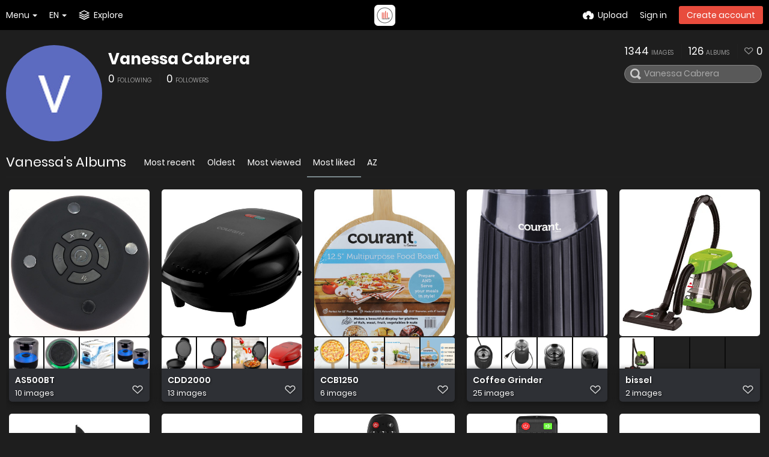

--- FILE ---
content_type: text/html; charset=UTF-8
request_url: https://freeimage.host/vanessacabrera/albums?sort=likes_desc&page=2&seek=0.fP7Lb
body_size: 19579
content:
<!DOCTYPE HTML>
<html lang="en" dir="ltr" class="device-nonmobile tone-dark top-bar-black unsafe-blur-off" prefix="og: http://ogp.me/ns#">
<head>
<link rel="apple-touch-icon" sizes="180x180" href="/apple-touch-icon.png">
<link rel="icon" type="image/png" sizes="32x32" href="/favicon-32x32.png">
<link rel="icon" type="image/png" sizes="16x16" href="/favicon-16x16.png">
<link rel="manifest" href="/site.webmanifest">
<link rel="mask-icon" href="/safari-pinned-tab.svg" color="#5bbad5">
<meta name="apple-mobile-web-app-title" content="Freeimage.host">
<meta name="application-name" content="Freeimage.host">
<meta name="msapplication-TileColor" content="#b91d47">
<meta name="theme-color" content="#ffffff">
<link rel="preload" href="/lib/Peafowl/peafowl.min.css?b9b307ca534d73f2341680d8fc7c17aa" as="style" onload="this.onload=null;this.rel='stylesheet'">
<noscript><link rel="stylesheet" href="/lib/Peafowl/peafowl.min.css?b9b307ca534d73f2341680d8fc7c17aa"></noscript>
<link rel="preload" href="/app/themes/style.css?b9b307ca534d73f2341680d8fc7c17aa" as="style" onload="this.onload=null;this.rel='stylesheet'">
<noscript><link rel="stylesheet" href="/app/themes/style.css?b9b307ca534d73f2341680d8fc7c17aa"></noscript>
<link rel="preload" href="/app/themes/custom_hooks/style.css?b9b307ca534d73f2341680d8fc7c17aa" as="style" onload="this.onload=null;this.rel='stylesheet'">
<noscript><link rel="stylesheet" href="/app/themes/custom_hooks/style.css?b9b307ca534d73f2341680d8fc7c17aa"></noscript>

<style type="text/css">
* {
    -webkit-box-sizing: border-box;
    -ms-box-sizing: border-box;
    box-sizing: border-box;
    margin: 0;
    padding: 0;
    border: 0;
    list-style: none;
}
.no-select,.btn,.top-btn-text,.pop-btn-text,.link,.btn-container,.input-search {
    -webkit-touch-callout: none;
    -webkit-user-select: none;
    -moz-user-select: none;
    -ms-user-select: none;
    user-select: none;
}
body {
    -webkit-font-smoothing: subpixel-antialiased;
}
html {
    height: 100%;
}

html,body {
    font-family: Helvetica,Arial,sans-serif;
    color: #333;
    font-size: 16px;
    background: #FFF;
    -webkit-text-size-adjust: 100%;
}

.pop-box,#menu-fullscreen,.top-bar {
    -webkit-transition: transform 250ms ease;
    -webkit-transition: -webkit-transform 250ms ease;
    transition: -webkit-transform 250ms ease;
    transition: transform 250ms ease;
    transition: transform 250ms ease,-webkit-transform 250ms ease;
}

html.tone-dark,.tone-dark body {
    color: #FFF;
    background: #0b0b0b;
}
.content-width {
    width: 100%;
    margin-right: auto;
    margin-left: auto;
    position: relative;
    padding-left: 10px;
    padding-right: 10px;
}
a {
    color: #00A7DA;
    text-decoration: none;
    cursor: pointer;
    outline: 0;
}
a:hover,a:focus {
    text-decoration: underline;
}
.hidden {
    display: none !important;
}
.soft-hidden {
    display: none;
}
.hidden-visibility {
    visibility: hidden;
    position: absolute;
    top: 0;
}
input,textarea,select {
    font-family: inherit;
    font-size: inherit;
    -ms-appearance: none;
    border-radius: 3px;
    display: inline-block;
    border: 1px solid #CCC;
}
.tone-dark input,.tone-dark textarea,.tone-dark select {
    background: #000;
    border: 1px solid #464646;
    color: #FFF;
}
.arrow-down,.arrow-down-shadow {
    border-width: 4px 4px 0 4px;
    border-color: #333 transparent transparent transparent;
    border-color: #333 rgba(0,0,0,0) rgba(0,0,0,0) rgba(0,0,0,0);
    content: "";
}
.tone-dark .arrow-down,.arrow-down-shadow {
    border-top-color: #FFF;
}
.arrow-up,.arrow-down,.arrow-right {
    border-style: solid;
    display: inline-block;
    height: 0;
    width: 0;
    vertical-align: middle;
}
.btn-container {
    margin-top: 20px;
    margin-bottom: 20px;
    position: relative;
}
.btn {
    height: 36px;
    line-height: 36px;
    font-family: inherit;
    font-size: 1em;
    font-weight: normal;
    padding: 0 10px;
    border-radius: 3px;
    cursor: pointer;
    display: inline-block;
    text-decoration: none;
}
.btn,.btn:hover,.btn:active,.btn:focus {
    text-decoration: none;
}
h1,h2,h3,h4,h5,h6 {
    font-weight: normal;
    line-height: 1;
}
.btn-icon {
    font-size: 14px;
    width: 14px;
    display: inline-block;
}
.btn.red,.btn.red.off:hover {
    border-color: #E84C3D;
    background-color: #E84C3D;
}
.btn.red:hover {
    background-color: #DC483A;
}
.btn.red.outline {
    color: #E84C3D;
}
.btn-text {
    margin-left: 4px;
}
.btn-big {
    font-size: 16px;
    font-size: 1.143rem;
    height: 38px;
    line-height: 38px;
    padding-left: 1em;
    padding-right: 1em;
}
.btn.active,.btn.orange,.btn.blue,.btn.green,.btn.red,.btn.black {
    color: #FFF;
    border: 1px solid transparent;
}
.btn.outline,.btn.outline:hover {
    background: none;
    border: 1px solid;
    -webkit-box-shadow: none;
    box-shadow: none;
}

.pop-btn,.top-btn-el,a[data-modal] {
    -webkit-tap-highlight-color: transparent;
}
.pop-btn *,.top-btn-el * {
    -webkit-tap-highlight-color: rgba(0,0,0,.2);
}
.pop-btn,.top-btn-el {
    display: inline-block;
    position: relative;
    cursor: pointer;
}
.pop-btn .pop-box {
    top: 100%;
    margin-top: 10px;
}
.pop-box {
    background: #FFF;
    display: none;
    font-size: 0.93em;
    z-index: 200;
}
.tone-dark .pop-box,.tone-dark .pop-box .or-separator span {
    background: #1E1E1E;
}
.pop-box {
    position:absolute;
    top: 20px;
     min-height: 20px;
     min-width: 160px;
     border: 1px solid #E5E5E5;
     -webkit-box-shadow: 0 2px 8px rgba(0,0,0,.15);
     box-shadow: 0 2px 8px rgba(0,0,0,.15);
.tone-dark .pop-box {
     border-color: #333;
}
.pop-box.left-anchor,.pop-box {
    left: 0;
}
.pop-box.anchor-center {
    left: 50% !important;
}
    .pop-box.anchor-right {
    left: auto;
    right: 0;
}
.top-bar,.top-bar-placeholder,.top-bar ul li.pop-btn,.top-bar ul li.top-btn-el {
    height: 50px;
}

.top-btn-text,.top-btn-create-account {
    line-height: 50px;
}

.top-btn-text {
    -webkit-tap-highlight-color: transparent;
}

.top-bar {
    position: fixed;
    top: 0;
    left: 0;
    right: 0;
    z-index: 400;
    width: 100%;
    -webkit-transition: transform 250ms ease,border 400ms ease;
    -webkit-transition: border 400ms ease,-webkit-transform 250ms ease;
    transition: border 400ms ease,-webkit-transform 250ms ease;
    transition: transform 250ms ease,border 400ms ease;
    transition: transform 250ms ease,border 400ms ease,-webkit-transform 250ms ease;
}
.top-bar,.tone-dark .follow-scroll-wrapper.position-fixed {
    background-color: #000;
}
.tone-dark .top-bar.black,.tone-dark.top-bar-black .follow-scroll-wrapper.position-fixed,.tone-dark .top-bar#top-bar-shade {
    background-color: #0b0b0b;
}
.top-bar,.follow-scroll-wrapper.position-fixed {
    -webkit-backface-visibility: hidden;
    backface-visibility: hidden;
}
.top-bar.transparent,.tone-dark .top-bar.transparent {
    background: none;
    -webkit-box-shadow: none;
    box-shadow: none;
}
.top-bar.transparent .top-btn-text {
    text-shadow: 1px 1px 1px rgba(0,0,0,.25);
}
.top-bar.transparent .btn,.top-bar.transparent .top-btn-number {
    text-shadow: inherit;
}
.top-bar .content-width {
    position: relative;
    height: 100%;
    z-index: 100;
}
.top-bar .arrow-down,#menu-fullscreen>ul>li .arrow-down {
    border-top-color: #FFF;
    width: 0;
}
.top-bar-logo {
    width: 100%;
    position: absolute;
    top: 50%;
    margin-top: -9px;
    text-align: center;
    left: 0;
    padding: 0 10px;
}
.top-bar-logo,.top-bar-logo img {
    height: 18px;
}
.top-bar-logo {
    margin-top:-10px; 
}
.top-bar-logo,.top-bar-logo img {
    height: 20px;
}
.top-bar-logo>a {
    display: inline-block;
    vertical-align: top;
}
.top-bar-logo img {
    display: block;
    margin-left: auto;
    margin-right: auto;
}
.top-bar ul {
    list-style: none;
}
.top-bar li.pop-btn,.top-bar li.top-btn-el {
    float: left;
    margin-right: 20px;
    position: relative;
}
.top-bar .top-bar-right li.pop-btn,.top-bar .top-bar-right li.top-btn-el {
    margin-right: 0;
    margin-left: 20px;
}
.top-bar li.pop-btn,.top-bar li.top-btn-el {
    margin-right:20px;
}
.top-bar .top-bar-right li.pop-btn,.top-bar .top-bar-right li.top-btn-el {
    margin-left: 20px;
}
.top-bar ul li.top-btn-el a {
    text-decoration: none;
}.top-bar-right li.pop-btn:last-child,.top-bar-right li.pop-btn:last-child .arrow-down {
    margin-right: 0;
}
.top-btn-text,.top-btn-create-account {
    display: block;
    font-weight: normal;
    font-size: 1em;
    height: 100%;
}
#menu-fullscreen .btn.top-btn-create-account,.top-btn-text,.btn.top-btn-create-account:not(.grey):not(.white) {
    color: #FFF;
}
.top-btn-text {
    text-decoration: none;
}
.top-btn-text .icon {
    margin-right: 7px;
    position: relative;
    top: 0;
    display: inline;
    font-size: 16px;
    width: 16px;
    font-size: 1.143rem;
    width: 1.143rem;
    line-height: 50px;
}
.top-btn-text .btn-text {
    margin-left: 0;
}
.top-btn-text .arrow-down {
    position: relative;
    margin: 0 0 0 5px;
}
.top-btn-text .btn-text {
    vertical-align: top;
}
.top-btn-text .icon {
    margin-right: 0;
}
.top-bar-notifications {
}
.top-bar-notifications-container {
    margin-right: 2px;
    cursor: default;
}
html {
    --scrollbarBG:#212121;--thumbBG:#e84c3d;}
body::-webkit-scrollbar {
    width: 11px;
}
.top-bar-notifications .menu-fullscreen-hide .top-btn-number {
    position: absolute;
    z-index: 1;
    border-radius: 100px;
    zoom:.75;right: -8px;
    top: 10px;
    visibility: hidden;
}
.top-bar .pop-box {
    margin:10px;
    margin-top: 0;
    z-index: 200;
}
.top-bar-left .pop-box {
    left: -10px;
}
.top-bar-right .pop-box {
    left: auto;
    right: -10px;
}
.top-bar .pop-box {
    top: 100%;
    top: 46px;
}
.top-btn-number {
    background: #555;
    color: #DDD;
    font-size: 12px;
    font-weight: normal;
    border-radius: 3px;
    padding: 0 7px;
    position: relative;
    display: block;
    line-height: 22px;
    height: 22px;
    top: -2px;
}
#top-bar-user .top-btn-text .user-image {
    position: relative;
    top: 50%;
    margin-top: -13px;
    margin-right: 5px;
    width: 26px;
    height: 26px;
    float: left;
}
#top-bar-user .default-user-image {
    background: #CCC;
}
.top-bar.black #top-bar-user .default-user-image {
    background: #555;
}
.upload-box {
    clear: both;
    background: #FFF;
    border-bottom: 1px solid #E5E5E5;
}
.tone-dark .upload-box {
    border-color: #000;
}
.upload-box--fixed {
    position: fixed;
    left: 0;
    right: 0;
    z-index: 200;
    background: #FFF;
    top: 50px;
}
.tone-dark .upload-box--fixed {
    background: #101010;
}
.upload-box--hidden {
    -webkit-transform: translateY(-100%);
    transform: translateY(-100%);
    top: 0;
}
.upload-box-inner {
    padding: 40px 0;
    position: relative;
}
.upload-box-inner .position-absolute {
    position: absolute;
    text-transform: uppercase;
    top: 20px;
    line-height: 20px;
}
.upload-box-heading {
    text-align: center;
}

.upload-box-heading .icon {
    font-size: 100px;
    width: 1em;
    height: 1em;
    color: #00A7DA;
    display: block;
    margin-left: auto;
    margin-right: auto;
    text-decoration: none;
    -webkit-tap-highlight-color: transparent;
}

.upload-box-heading h2,.upload-box-heading .heading {
    font-weight: 200;
    font-size: 26px;
    margin: 10px 0;
    display: block;
}
.upload-box-heading h2 a,.upload-box-heading .heading a {
    color: inherit;
    text-decoration: none;
}
.upload-box-status-text {
    font-size: 14px;
}
.upload-box-allowed-files {
    left: 0;
    font-size: 11px;
    font-size: 0.79rem;
    color: #999;
}
.upload-box-allowed-files span {
    margin-right: 5px;
}
.upload-box-close {
    text-decoration: none;
    right: 0;
    font-size: 11px;
    line-height: 11px;
    font-size: 0.79rem;
    line-height: 1em;
    color: #333;
}
.upload-box-close,.upload-box-close a {
}
.tone-dark .upload-box-close {
    color: #CCC;
}
.upload-box-close a {
    color: inherit;
    text-decoration: none;
}
.upload-box-close .btn-icon {
    font-size: 9px;
    width: 9px;
    display: inline;
}
.user-image {
    display: inline-block;
}
.user-image img,img.user-image {
    display: block;
    border-radius: 3px;
}
.default-user-image {
    background: #E5E5E5;
    color: #FFF;
    text-align: center;
    position: relative;
}
.tone-dark .default-user-image {
    background: #555;
}
.gutter-margin-right,.gutter-margin-right-bottom {
    margin-right: 10px;
}
.c4 {
    width: 150px;
}
.c9 {
    width: 350px;
}
.c16 {
    width: 630px;
}
.content-width {
    width:100%;
    min-width: 970px;
}
.c20 {
    width: 790px;
}
.top-btn-text .btn-text {
    margin-left: 7px;
}
.content-width {
    max-width:1800px;
}
.width-100p {
    width: 100%;
}
.cursor-pointer {
    cursor: pointer !important;
}
.clear-both {
    clear: both;
}
.float-left {
    float: left;
}
.float-right {
    float: right;
}
.margin-top-10,.phone .phone-margin-top-10,.phablet .phablet-margin-top-10 {
    margin-top: 10px !important;
}
.margin-top-30 {
    margin-top: 30px !important;
}
.margin-bottom-0,.phone .phone-margin-bottom-0,.phablet .phablet-margin-bottom-0 {
    margin-bottom: 0 !important;
}
.margin-left-10 {
    margin-left: 10px !important;
}
.padding-right-10 {
    padding-right: 10px !important;
}
.padding-left-10 {
    padding-left: 10px !important;
}
.position-absolute {
    position: absolute;
}
.text-align-center {
    text-align: center;
}
.center-box {
    margin-right: auto !important;
    margin-left: auto !important;
}
.overflow-visible {
    overflow: visible !important;
}
.phone .phone-hide,.phablet .phablet-hide,.tablet .tablet-hide,.laptop .laptop-hide,.desktop .desktop-hide,.largescreen .desktop-hide {
    display: none !important;
}
#tiptip_holder {
    display: none;
    position: absolute;
    top: 0;
    left: 0;
    z-index: 99999;
}
[class^="icon-"],[class*=" icon-"] {
    font-family: 'icomoon';
    speak: none;
    font-style: normal;
    font-weight: normal;
    font-variant: normal;
    text-transform: none;
    line-height: 1;
    -webkit-font-smoothing: antialiased;
    -moz-osx-font-smoothing: grayscale;
}
.icon-stack:before {
    content: "\e654";
}
.icon-download2:before {
    content: "\e685";
}
.icon-close:before {
    content: "\e724";
}
.icon-reddit:before {
    content: "\e7a6";
}
.icon-cloud-upload:before {
    content: "\e621";
}
.icon-bell2:before {
    content: "\e7f8";
}
.icon-twitter:before {
    content: "\e8c5";
}

body {
    scrollbar-width: thin;
    scrollbar-color: var(--thumbBG) var(--scrollbarBG);
    font-family: Poppins,sans-serif;
	padding-top: 65px;
    padding-bottom: 20px;
    min-height: 100%;
    background: #fefefe;
    position: relative;
    font-family: Helvetica,Arial,sans-serif;
    font-size: 14px;
}
body.landing {
    min-height: 500px;
    height: 100%;
    padding: 0;
    margin: 0;
}
.js body.landing {
    overflow: hidden;
    opacity: 0;
}
.js body.landing.load {
    -webkit-transition: -webkit-transform 600ms ease,opacity 350ms linear;
    -webkit-transition: opacity 350ms linear,-webkit-transform 600ms ease;
    transition: opacity 350ms linear,-webkit-transform 600ms ease;
    transition: transform 600ms ease,opacity 350ms linear;
    transition: transform 600ms ease,opacity 350ms linear,-webkit-transform 600ms ease;
    opacity: 1;
}
#home-cover-content,#index .flex-center {
    opacity: 0;
}
.js body.load #home-cover-content,.js body#index.load .flex-center {
    transition: all 600ms ease;
    transition-delay: 150ms;
    opacity: 1;
}
.js body.loaded {
    overflow: auto;
}
html.device-nonmobile .device-nonmobile--hide {
    display: none !important;
}
#anywhere-upload {
    z-index: 400;
    scroll: auto;
    -webkit-overflow-scrolling: touch;
    -webkit-transition: transform 300ms ease;
    -webkit-transition: -webkit-transform 300ms ease;
    transition: -webkit-transform 300ms ease;
    transition: transform 300ms ease;
    transition: transform 300ms ease,-webkit-transform 300ms ease;
}
#anywhere-upload-paste {
    height: 0;
    opacity: 0;
    font-size: 0;
}
.upload-box {
    border-bottom: 0;
}
.upload-box:not(.queueReady):not(.queueCompleted) [data-action="reset-upload"],.upload-box.queueUploading [data-action="close-upload"],.upload-box:not(.queueUploading) [data-action^="cancel-upload"],.upload-box.queueHasResults [data-action="cancel-upload"],.upload-box:not(.queueHasResults) [data-action="cancel-upload-remaining"],.upload-box.queueReady [data-action="close-upload"],.upload-box:not([data-queue-size="0"]) [data-action="close-upload"] {
    display: none;
}
#home-cover {
    width: 100%;
    background-position: center center;
    background-color: #333;
    background-size: cover;
    color: #fff;
    position: relative;
}
body.landing #home-cover {
    margin: 0;
    padding: 0;
    height: 100%;
    min-height: 500px;
}
.tone-dark #home-cover {
}
#home-cover-content {
    position: relative;
    text-align: center;
}
#home-cover-content h1 {
    font-size:2.7em;
}
#home-cover-content h1 {
    font-size:3em;
}
#home-cover-content p {
    font-size: 22px;
    margin: 20px 0;
    font-weight: 100;
}

#home-cover-content .home-buttons {
    margin: 30px 0 20px;
}

.home-buttons {
    margin: 20px 0;
    text-align: center;
}
.ad-banner {
    margin: 10px;
    text-align: center;
}
a {
    color: #3498db;
    outline: 0;
}
a {
    text-decoration: none;
}
input,textarea {
    border-color: #c6c8ca;
}
.home-buttons a {
    font-size: 16px;
    text-transform: uppercase;
    min-height: 50px;
    line-height: 1.5;
    height: auto;
    text-align: center;
    letter-spacing: 2px;
    padding: 12px 30px;
}

body.split #home-cover-content,body.landing #home-cover-content {
    top: 50%;
    position: relative;
    -webkit-transform: translateY(-50%);
    transform: translateY(-50%);
    overflow: auto;
}
#home-cover-content p,#home-cover-content h1 {
    text-shadow: 1px 1px 2px rgba(0,0,0,0.25);
}
#home-cover-content h1 {
    font-size: 2.4em;
    line-height: 120%;
    font-weight: 600;
}
.upload-box-queue {
    text-align: center;
    font-size: 0;
    margin-top: 35px;
    margin-bottom: 35px;
}
body::-webkit-scrollbar-track {
    background: var(--scrollbarBG);
}
body::-webkit-scrollbar-thumb {
    background-color: var(--thumbBG);
    border-radius: 6px;
    border: 3px solid var(--scrollbarBG);
}
.top-bar-logo img {
    margin-top: auto;
}
.push50 {
    height: 50px;
}
.push100 {
    height: 100px;
}
body.landing #home-cover {
    margin: 0;
    padding: 0;
    height: calc(100vh - 434px);
}
.tone-dark .top-bar.black,.tone-dark.top-bar-black .follow-scroll-wrapper.position-fixed,.tone-dark .top-bar#top-bar-shade {
    background-color: #1d1f21;
}
html.tone-dark,.tone-dark body {
    background: #1d1f21;
    margin: 0;
}
#home-cover {
    background-color: #1d1f21;
    margin: 0 auto -50px;
}
footer {
    display: none;
}
footer {
    display:block;
    background: #111;
    color: #8f8f97;
    font-size: 14px;
    padding: 40px 0;
}
.footer-group {
    width: 150px;
    display: inline-block;
    vertical-align: top;
}
footer h4 {
    font-weight: bold;
    margin: 10px 0;
    font-size: 14px;
    color: #cecece;
}
footer ul {
    margin: 0;
    line-height: 140%;
}
footer li {
    margin: 5px 0;
}
footer,footer a {
    color: #8f8f97;
}
footer h4 {
    font-weight: bold;
    margin: 10px 0;
    font-size: 14px;
}
#footer-image-counter {
    color: #fff;
    font-size: 34px;
}
.footer-width,.footer-width.fluid {
    max-width: 990px;
}
.footer-width {
    width: 100%;
    margin-right: auto;
    margin-left: auto;
    position: relative;
    padding-left: 10px;
    padding-right: 10px;
}
.footer-company-logos {
    width: 95%
}
a,
a.number-figures:hover, a.number-figures:hover *,
.input .icon-input-submit:hover, .input .icon-input-submit:focus, .input .icon-input-submit.focus,
.btn.default.outline, .pop-btn-text,
.top-bar.white .top-btn-text:hover:not(.btn), .top-bar.white .opened .top-btn-text:not(.btn),
.ios .top-bar.white .opened .top-btn-text:not(.btn),
.ios .top-bar.white .opened .top-btn-text:not(.top-btn-number),
.breadcrum-text a:hover,
.content-tabs li:hover a,
.upload-box-heading .icon,
.list-item-image-btn:hover span,
.content-listing-pagination a:hover {
	color: #E84C3D;
</style>

<meta charset="utf-8">
<meta name="apple-mobile-web-app-status-bar-style" content="black">
<meta name="apple-mobile-web-app-capable" content="yes">
<meta name="viewport" content="width=device-width, initial-scale=1">
<meta name="theme-color" content="#FFFFFF">
<meta name="google" content="notranslate" />
<meta name="description" content="Vanessa Cabrera (vanessacabrera) albums on Freeimage.host">
<meta name="keywords" content="free image hosting, image upload, image, album, image host, upload, upload webp, webp upload, webp hosting">
<title>Vanessa Cabrera (vanessacabrera) — Freeimage.host — Page 2</title>
<link rel="stylesheet" href="https://freeimage.host/lib/Peafowl/peafowl.css?c0d5687371cbe082dfb43289b7233892">
<link rel="stylesheet" href="https://freeimage.host/app/themes/style.css?c0d5687371cbe082dfb43289b7233892">
<script data-cfasync="false">document.documentElement.className+=" js";var devices=["phone","phablet","tablet","laptop","desktop","largescreen"],window_to_device=function(){for(var e=[480,768,992,1200,1880,2180],t=[],n="",d=document.documentElement.clientWidth||document.getElementsByTagName("body")[0].clientWidth||window.innerWidth,c=0;c<devices.length;++c)d>=e[c]&&t.push(devices[c]);for(0==t.length&&t.push(devices[0]),n=t[t.length-1],c=0;c<devices.length;++c)document.documentElement.className=document.documentElement.className.replace(devices[c],""),c==devices.length-1&&(document.documentElement.className+=" "+n),document.documentElement.className=document.documentElement.className.replace(/\s+/g," ");if("laptop"==n||"desktop"==n){var o=document.getElementById("pop-box-mask");null!==o&&o.parentNode.removeChild(o)}};window_to_device(),window.onresize=window_to_device;function jQueryLoaded(){!function(n,d){n.each(readyQ,function(d,e){n(e)}),n.each(bindReadyQ,function(e,i){n(d).bind("ready",i)})}(jQuery,document)}!function(n,d,e){function i(d,e){"ready"==d?n.bindReadyQ.push(e):n.readyQ.push(d)}n.readyQ=[],n.bindReadyQ=[];var u={ready:i,bind:i};n.$=n.jQuery=function(n){return n===d||void 0===n?u:void i(n)}}(window,document);</script><link rel="shortcut icon" href="https://freeimage.host/content/images/system/favicon_1576620820075_18c066.png">
<link rel="icon" type="image/png" href="https://freeimage.host/content/images/system/favicon_1576620820075_18c066.png" sizes="192x192">
<link rel="apple-touch-icon" href="https://freeimage.host/content/images/system/favicon_1576620820075_18c066.png" sizes="180x180">
<style type="text/css">.top-bar-logo, .top-bar-logo img { height: 35px; } .top-bar-logo { margin-top: -17.5px; } </style><meta property="og:type" content="profile" />
<meta property="og:url" content="https://freeimage.host/vanessacabrera/albums/?sort=likes_desc&amp;page=2&amp;seek=0.fP7Lb" />
<meta property="og:title" content="Vanessa Cabrera" />
<meta property="og:image" content="https://freeimage.host/content/images/users/CCop2/av_1704495176.png" />
<meta property="og:site_name" content="Freeimage.host" />
<meta property="og:description" content="Vanessa Cabrera (vanessacabrera) albums on Freeimage.host" />
<meta property="fb:app_id" content="585047988876773" />
<meta name="twitter:card" content="gallery">
<meta name="twitter:description" content="Vanessa Cabrera (vanessacabrera) albums on Freeimage.host">
<meta name="twitter:title" content="Vanessa Cabrera (vanessacabrera) — Freeimage.host — Page 2">
<meta name="twitter:site" content="@Freeimagehost1">
<style>
a,
a.number-figures:hover, a.number-figures:hover *,
.input .icon-input-submit:hover, .input .icon-input-submit:focus, .input .icon-input-submit.focus,
.btn.default.outline, .pop-btn-text,
.top-bar.white .top-btn-text:hover:not(.btn), .top-bar.white .opened .top-btn-text:not(.btn),
.ios .top-bar.white .opened .top-btn-text:not(.btn),
.ios .top-bar.white .opened .top-btn-text:not(.top-btn-number),
.breadcrum-text a:hover,
.content-tabs li:hover a,
.upload-box-heading .icon,
.list-item-image-btn:hover span,
.content-listing-pagination a:hover {
	color: #7a888c;
}

.menu-box [role=button]:hover,
input:focus, textarea:focus, select:focus, input.search:focus, .input-focus,
.tone-dark input:focus, .tone-dark textarea:focus, .tone-dark select:focus, .tone-dark input.search:focus, .tone-dark .input-focus,
.btn.default.outline,
.btn.active,
.content-tabs li:hover, .content-tabs li.current, .content-tabs li.visited, .content-tabs li.visited:hover,
.content-tabs li.current,
.list-item:hover .list-item-avatar-cover,
input:focus, textarea:focus, select:focus, input.search:focus, .input-focus,
.tone-dark input:focus, .tone-dark textarea:focus, .tone-dark select:focus, .tone-dark input.search:focus, .tone-dark .input-focus {
	border-color: #7a888c;
}

.btn.active,
html:not(.phone) .pop-box-menu a:hover, .pop-box-menu a.focus,
.list-item-image-btn.liked,
.list-item-desc .user:hover {
	background-color: #7a888c;
}

.pop-btn-text .arrow-down,
.top-bar.white .top-btn-text:hover .arrow-down, .top-bar.white .opened .arrow-down,
.ios .top-bar.white .opened .top-btn-text .arrow-down,
.header-content-breadcrum a:hover .arrow-down {
	border-top-color: #7a888c;
}

.top-bar ul .pop-btn.current, .top-bar ul .top-btn-el.current {
	border-bottom-color: #7a888c;
}

.header-content-breadcrum a:hover .arrow-right {
	border-left-color: #7a888c;
}

input:focus, textarea:focus, select:focus, input.search:focus, .input-focus {
	box-shadow: 0 0 8px 0 rgba(122,136,140,.45);
}
</style><link rel="stylesheet" href="https://freeimage.host/app/themes/custom_hooks/style.css?c0d5687371cbe082dfb43289b7233892">
</head>
<body id="user">
                    <header id="top-bar" class="top-bar ">
            <div class="content-width">
                                <div id="logo" class="top-bar-logo"><a href="https://freeimage.host"><img class="replace-svg" width="35px" height="35px" src="https://freeimage.host/content/images/system/logo_1577917977383_27e4d4.webp" alt="Freeimage.host"></a></div>

                                <ul class="top-bar-left float-left">

                    <li data-action="top-bar-menu-full" data-nav="mobile-menu" class="top-btn-el phone-show hidden">
                        <span class="top-btn-text"><span class="icon icon-menu3"></span></span>
                    </li>
                    <li data-nav="about" class="phone-hide pop-btn pop-keep-click pop-btn-delayed">
                        <span class="top-btn-text"><span class="icon icon-info tablet-hide laptop-hide desktop-hide"></span><span class="text phone-hide phablet-hide">Menu</span><span class="arrow-down"></span></span>
                        <div class="pop-box arrow-box arrow-box-top anchor-left">
                            <div class="pop-box-inner pop-box-menu">
<ul>
<li class="with-icon"><a href="https://freeimage.host/"><span class="btn-icon icon-house"></span>Home</a></li>
<li class="with-icon"><a href="https://freeimage.host/plugin"><span class="btn-icon icon-code2"></span>Plugin</a></li>
<li class="with-icon"><a href="https://freeimage.host/api"><span class="btn-icon icon-key2"></span>API</a></li>
<li class="with-icon"><a href="https://freeimage.host/sharex"><span class="btn-icon icon-share"></span>ShareX</a></li>
<li class="with-icon"><a href="https://freeimage.host/tos"><span class="btn-icon icon-text"></span>Terms of service</a></li>
<li class="with-icon"><a href="https://freeimage.host/privacy"><span class="btn-icon icon-lock"></span>Privacy</a></li>
<li class="with-icon"><a href="https://freeimage.host/contact"><span class="btn-icon icon-mail"></span>Contact</a></li>
</ul>
                            </div>
                        </div>
                    </li>
                    <li data-nav="language" class="phablet-hide phone-hide pop-btn">
                                                <span class="top-btn-text"><span class="text">EN</span><span class="arrow-down"></span></span>
                        <div class="pop-box pbcols5 arrow-box arrow-box-top anchor-left">
                            <div class="pop-box-inner pop-box-menu pop-box-menucols">
                                <ul><li><a href="https://freeimage.host/af" class="text-overflow-ellipsis" onclick="Cookies.set('USER_SELECTED_LANG','af',{expires:30,secure:true,path:'/'});">Afrikaans</a></li><li><a href="https://freeimage.host/az" class="text-overflow-ellipsis" onclick="Cookies.set('USER_SELECTED_LANG','az',{expires:30,secure:true,path:'/'});">Azərbaycan</a></li><li><a href="https://freeimage.host/bs" class="text-overflow-ellipsis" onclick="Cookies.set('USER_SELECTED_LANG','bs',{expires:30,secure:true,path:'/'});">Bosanski</a></li><li><a href="https://freeimage.host/ca" class="text-overflow-ellipsis" onclick="Cookies.set('USER_SELECTED_LANG','ca',{expires:30,secure:true,path:'/'});">Català</a></li><li><a href="https://freeimage.host/cy" class="text-overflow-ellipsis" onclick="Cookies.set('USER_SELECTED_LANG','cy',{expires:30,secure:true,path:'/'});">Cymraeg</a></li><li><a href="https://freeimage.host/da" class="text-overflow-ellipsis" onclick="Cookies.set('USER_SELECTED_LANG','da',{expires:30,secure:true,path:'/'});">Dansk</a></li><li><a href="https://freeimage.host/de" class="text-overflow-ellipsis" onclick="Cookies.set('USER_SELECTED_LANG','de',{expires:30,secure:true,path:'/'});">Deutsch</a></li><li><a href="https://freeimage.host/et" class="text-overflow-ellipsis" onclick="Cookies.set('USER_SELECTED_LANG','et',{expires:30,secure:true,path:'/'});">Eesti</a></li><li class="current"><a href="https://freeimage.host/" class="text-overflow-ellipsis" onclick="Cookies.set('USER_SELECTED_LANG','en',{expires:30,secure:true,path:'/'});">English</a></li><li><a href="https://freeimage.host/es" class="text-overflow-ellipsis" onclick="Cookies.set('USER_SELECTED_LANG','es',{expires:30,secure:true,path:'/'});">Español</a></li><li><a href="https://freeimage.host/es-mx" class="text-overflow-ellipsis" onclick="Cookies.set('USER_SELECTED_LANG','es-mx',{expires:30,secure:true,path:'/'});">Español (Mexican Spanish)</a></li><li><a href="https://freeimage.host/eu" class="text-overflow-ellipsis" onclick="Cookies.set('USER_SELECTED_LANG','eu',{expires:30,secure:true,path:'/'});">Euskara</a></li><li><a href="https://freeimage.host/fil" class="text-overflow-ellipsis" onclick="Cookies.set('USER_SELECTED_LANG','fil',{expires:30,secure:true,path:'/'});">Filipino</a></li><li><a href="https://freeimage.host/fr" class="text-overflow-ellipsis" onclick="Cookies.set('USER_SELECTED_LANG','fr',{expires:30,secure:true,path:'/'});">Français</a></li><li><a href="https://freeimage.host/ha" class="text-overflow-ellipsis" onclick="Cookies.set('USER_SELECTED_LANG','ha',{expires:30,secure:true,path:'/'});">Hausa</a></li><li><a href="https://freeimage.host/hr" class="text-overflow-ellipsis" onclick="Cookies.set('USER_SELECTED_LANG','hr',{expires:30,secure:true,path:'/'});">Hrvatski</a></li><li><a href="https://freeimage.host/ig" class="text-overflow-ellipsis" onclick="Cookies.set('USER_SELECTED_LANG','ig',{expires:30,secure:true,path:'/'});">Igbo</a></li><li><a href="https://freeimage.host/id" class="text-overflow-ellipsis" onclick="Cookies.set('USER_SELECTED_LANG','id',{expires:30,secure:true,path:'/'});">Indonesia</a></li><li><a href="https://freeimage.host/it" class="text-overflow-ellipsis" onclick="Cookies.set('USER_SELECTED_LANG','it',{expires:30,secure:true,path:'/'});">Italiano</a></li><li><a href="https://freeimage.host/sw" class="text-overflow-ellipsis" onclick="Cookies.set('USER_SELECTED_LANG','sw',{expires:30,secure:true,path:'/'});">Kiswahili</a></li><li><a href="https://freeimage.host/ku" class="text-overflow-ellipsis" onclick="Cookies.set('USER_SELECTED_LANG','ku',{expires:30,secure:true,path:'/'});">Kurdî (Kurmancî)</a></li><li><a href="https://freeimage.host/lv" class="text-overflow-ellipsis" onclick="Cookies.set('USER_SELECTED_LANG','lv',{expires:30,secure:true,path:'/'});">Latviešu</a></li><li><a href="https://freeimage.host/lt" class="text-overflow-ellipsis" onclick="Cookies.set('USER_SELECTED_LANG','lt',{expires:30,secure:true,path:'/'});">Lietuvių</a></li><li><a href="https://freeimage.host/hu" class="text-overflow-ellipsis" onclick="Cookies.set('USER_SELECTED_LANG','hu',{expires:30,secure:true,path:'/'});">Magyar</a></li><li><a href="https://freeimage.host/ms" class="text-overflow-ellipsis" onclick="Cookies.set('USER_SELECTED_LANG','ms',{expires:30,secure:true,path:'/'});">Melayu</a></li><li><a href="https://freeimage.host/nl" class="text-overflow-ellipsis" onclick="Cookies.set('USER_SELECTED_LANG','nl',{expires:30,secure:true,path:'/'});">Nederlands</a></li><li><a href="https://freeimage.host/no" class="text-overflow-ellipsis" onclick="Cookies.set('USER_SELECTED_LANG','no',{expires:30,secure:true,path:'/'});">Norsk</a></li><li><a href="https://freeimage.host/uz" class="text-overflow-ellipsis" onclick="Cookies.set('USER_SELECTED_LANG','uz',{expires:30,secure:true,path:'/'});">O‘zbek</a></li><li><a href="https://freeimage.host/pl" class="text-overflow-ellipsis" onclick="Cookies.set('USER_SELECTED_LANG','pl',{expires:30,secure:true,path:'/'});">Polski</a></li><li><a href="https://freeimage.host/pt" class="text-overflow-ellipsis" onclick="Cookies.set('USER_SELECTED_LANG','pt',{expires:30,secure:true,path:'/'});">Português</a></li><li><a href="https://freeimage.host/pt-br" class="text-overflow-ellipsis" onclick="Cookies.set('USER_SELECTED_LANG','pt-br',{expires:30,secure:true,path:'/'});">Português (Brazilian Portuguese)</a></li><li><a href="https://freeimage.host/ro" class="text-overflow-ellipsis" onclick="Cookies.set('USER_SELECTED_LANG','ro',{expires:30,secure:true,path:'/'});">Română</a></li><li><a href="https://freeimage.host/sk" class="text-overflow-ellipsis" onclick="Cookies.set('USER_SELECTED_LANG','sk',{expires:30,secure:true,path:'/'});">Slovenčina</a></li><li><a href="https://freeimage.host/sl" class="text-overflow-ellipsis" onclick="Cookies.set('USER_SELECTED_LANG','sl',{expires:30,secure:true,path:'/'});">Slovenščina</a></li><li><a href="https://freeimage.host/sr-me" class="text-overflow-ellipsis" onclick="Cookies.set('USER_SELECTED_LANG','sr-me',{expires:30,secure:true,path:'/'});">Srpski</a></li><li><a href="https://freeimage.host/fi" class="text-overflow-ellipsis" onclick="Cookies.set('USER_SELECTED_LANG','fi',{expires:30,secure:true,path:'/'});">Suomi</a></li><li><a href="https://freeimage.host/sv" class="text-overflow-ellipsis" onclick="Cookies.set('USER_SELECTED_LANG','sv',{expires:30,secure:true,path:'/'});">Svenska</a></li><li><a href="https://freeimage.host/tl" class="text-overflow-ellipsis" onclick="Cookies.set('USER_SELECTED_LANG','tl',{expires:30,secure:true,path:'/'});">Tagalog</a></li><li><a href="https://freeimage.host/vi" class="text-overflow-ellipsis" onclick="Cookies.set('USER_SELECTED_LANG','vi',{expires:30,secure:true,path:'/'});">Tiếng Việt</a></li><li><a href="https://freeimage.host/tk" class="text-overflow-ellipsis" onclick="Cookies.set('USER_SELECTED_LANG','tk',{expires:30,secure:true,path:'/'});">Türkmen Dili</a></li><li><a href="https://freeimage.host/tr" class="text-overflow-ellipsis" onclick="Cookies.set('USER_SELECTED_LANG','tr',{expires:30,secure:true,path:'/'});">Türkçe</a></li><li><a href="https://freeimage.host/yo" class="text-overflow-ellipsis" onclick="Cookies.set('USER_SELECTED_LANG','yo',{expires:30,secure:true,path:'/'});">Èdè Yorùbá</a></li><li><a href="https://freeimage.host/is" class="text-overflow-ellipsis" onclick="Cookies.set('USER_SELECTED_LANG','is',{expires:30,secure:true,path:'/'});">Íslenska</a></li><li><a href="https://freeimage.host/cs" class="text-overflow-ellipsis" onclick="Cookies.set('USER_SELECTED_LANG','cs',{expires:30,secure:true,path:'/'});">Čeština</a></li><li><a href="https://freeimage.host/el" class="text-overflow-ellipsis" onclick="Cookies.set('USER_SELECTED_LANG','el',{expires:30,secure:true,path:'/'});">Ελληνικά</a></li><li><a href="https://freeimage.host/bg" class="text-overflow-ellipsis" onclick="Cookies.set('USER_SELECTED_LANG','bg',{expires:30,secure:true,path:'/'});">Български</a></li><li><a href="https://freeimage.host/mk" class="text-overflow-ellipsis" onclick="Cookies.set('USER_SELECTED_LANG','mk',{expires:30,secure:true,path:'/'});">Македонски</a></li><li><a href="https://freeimage.host/mn" class="text-overflow-ellipsis" onclick="Cookies.set('USER_SELECTED_LANG','mn',{expires:30,secure:true,path:'/'});">Монгол</a></li><li><a href="https://freeimage.host/ru" class="text-overflow-ellipsis" onclick="Cookies.set('USER_SELECTED_LANG','ru',{expires:30,secure:true,path:'/'});">Русский</a></li><li><a href="https://freeimage.host/sr" class="text-overflow-ellipsis" onclick="Cookies.set('USER_SELECTED_LANG','sr',{expires:30,secure:true,path:'/'});">Српски</a></li><li><a href="https://freeimage.host/uk" class="text-overflow-ellipsis" onclick="Cookies.set('USER_SELECTED_LANG','uk',{expires:30,secure:true,path:'/'});">Українська</a></li><li><a href="https://freeimage.host/kk" class="text-overflow-ellipsis" onclick="Cookies.set('USER_SELECTED_LANG','kk',{expires:30,secure:true,path:'/'});">Қазақ Тілі</a></li><li><a href="https://freeimage.host/hy" class="text-overflow-ellipsis" onclick="Cookies.set('USER_SELECTED_LANG','hy',{expires:30,secure:true,path:'/'});">Հայերեն</a></li><li><a href="https://freeimage.host/he" class="text-overflow-ellipsis" onclick="Cookies.set('USER_SELECTED_LANG','he',{expires:30,secure:true,path:'/'});">עברית</a></li><li><a href="https://freeimage.host/ur" class="text-overflow-ellipsis" onclick="Cookies.set('USER_SELECTED_LANG','ur',{expires:30,secure:true,path:'/'});">اردو</a></li><li><a href="https://freeimage.host/ar" class="text-overflow-ellipsis" onclick="Cookies.set('USER_SELECTED_LANG','ar',{expires:30,secure:true,path:'/'});">العربية</a></li><li><a href="https://freeimage.host/fa" class="text-overflow-ellipsis" onclick="Cookies.set('USER_SELECTED_LANG','fa',{expires:30,secure:true,path:'/'});">فارسی</a></li><li><a href="https://freeimage.host/ps" class="text-overflow-ellipsis" onclick="Cookies.set('USER_SELECTED_LANG','ps',{expires:30,secure:true,path:'/'});">پښتو</a></li><li><a href="https://freeimage.host/ckb" class="text-overflow-ellipsis" onclick="Cookies.set('USER_SELECTED_LANG','ckb',{expires:30,secure:true,path:'/'});">کوردیی ناوەندی</a></li><li><a href="https://freeimage.host/ne" class="text-overflow-ellipsis" onclick="Cookies.set('USER_SELECTED_LANG','ne',{expires:30,secure:true,path:'/'});">नेपाली</a></li><li><a href="https://freeimage.host/mr" class="text-overflow-ellipsis" onclick="Cookies.set('USER_SELECTED_LANG','mr',{expires:30,secure:true,path:'/'});">मराठी</a></li><li><a href="https://freeimage.host/hi" class="text-overflow-ellipsis" onclick="Cookies.set('USER_SELECTED_LANG','hi',{expires:30,secure:true,path:'/'});">हिन्दी</a></li><li><a href="https://freeimage.host/bn" class="text-overflow-ellipsis" onclick="Cookies.set('USER_SELECTED_LANG','bn',{expires:30,secure:true,path:'/'});">বাংলা</a></li><li><a href="https://freeimage.host/pa" class="text-overflow-ellipsis" onclick="Cookies.set('USER_SELECTED_LANG','pa',{expires:30,secure:true,path:'/'});">ਪੰਜਾਬੀ</a></li><li><a href="https://freeimage.host/gu" class="text-overflow-ellipsis" onclick="Cookies.set('USER_SELECTED_LANG','gu',{expires:30,secure:true,path:'/'});">ગુજરાતી</a></li><li><a href="https://freeimage.host/ta" class="text-overflow-ellipsis" onclick="Cookies.set('USER_SELECTED_LANG','ta',{expires:30,secure:true,path:'/'});">தமிழ்</a></li><li><a href="https://freeimage.host/te" class="text-overflow-ellipsis" onclick="Cookies.set('USER_SELECTED_LANG','te',{expires:30,secure:true,path:'/'});">తెలుగు</a></li><li><a href="https://freeimage.host/th" class="text-overflow-ellipsis" onclick="Cookies.set('USER_SELECTED_LANG','th',{expires:30,secure:true,path:'/'});">ไทย</a></li><li><a href="https://freeimage.host/my" class="text-overflow-ellipsis" onclick="Cookies.set('USER_SELECTED_LANG','my',{expires:30,secure:true,path:'/'});">မြန်မာ</a></li><li><a href="https://freeimage.host/ka" class="text-overflow-ellipsis" onclick="Cookies.set('USER_SELECTED_LANG','ka',{expires:30,secure:true,path:'/'});">ქართული</a></li><li><a href="https://freeimage.host/am" class="text-overflow-ellipsis" onclick="Cookies.set('USER_SELECTED_LANG','am',{expires:30,secure:true,path:'/'});">አማርኛ</a></li><li><a href="https://freeimage.host/zh-cn" class="text-overflow-ellipsis" onclick="Cookies.set('USER_SELECTED_LANG','zh-cn',{expires:30,secure:true,path:'/'});">中文</a></li><li><a href="https://freeimage.host/zh-hk" class="text-overflow-ellipsis" onclick="Cookies.set('USER_SELECTED_LANG','zh-hk',{expires:30,secure:true,path:'/'});">中文 (Traditional Chinese)</a></li><li><a href="https://freeimage.host/ja" class="text-overflow-ellipsis" onclick="Cookies.set('USER_SELECTED_LANG','ja',{expires:30,secure:true,path:'/'});">日本語</a></li><li><a href="https://freeimage.host/ko" class="text-overflow-ellipsis" onclick="Cookies.set('USER_SELECTED_LANG','ko',{expires:30,secure:true,path:'/'});">한국어</a></li></ul>
                            </div>
                        </div>
                    </li>
                    
                                        <li id="top-bar-explore" data-nav="explore" class="phone-hide pop-keep-click pop-btn pop-btn-show">
                                                <span class="top-btn-text"><span class="icon icon-stack"></span><span class="btn-text phone-hide phablet-hide">Explore</span></span>
                        <div class="pop-box arrow-box arrow-box-top anchor-left">

                            <div class="pop-box-inner pop-box-menu">
                                                                <div class="pop-box-label">Discovery</div>
                                <ul>
                                    <li><a href="https://freeimage.host/explore/recent"><span class="btn-icon icon-ccw"></span><span class="btn-text">Recent</span></a></li><li><a href="https://freeimage.host/explore/trending"><span class="btn-icon icon-fire"></span><span class="btn-text">Trending</span></a></li><li><a href="https://freeimage.host/explore/popular"><span class="btn-icon icon-heart3"></span><span class="btn-text">Popular</span></a></li>                                </ul>
                                                                                                    
                            </div>
                        </div>
                    </li>
                                                                                
                </ul>
                                <ul class="top-bar-right float-right keep-visible">

                    
                                            <li data-action="top-bar-upload" data-link="" data-nav="upload" class="top-btn-el phone-hide" >
                            <span class="top-btn-text"><span class="icon icon-cloud-upload"></span><span class="btn-text phone-hide phablet-hide">Upload</span></span>
                        </li>
                    
                                            <li id="top-bar-signin" data-nav="signin" class="top-btn-el">
                            <a href="https://freeimage.host/login" class="top-btn-text"><span class="icon icon-login tablet-hide laptop-hide desktop-hide"></span><span class="text phone-hide phablet-hide">Sign in</span></a>
                        </li>
                        <li id="top-bar-signup" data-nav="signup" class="phone-hide top-btn-el">
                            <a href="https://freeimage.host/signup" class="top-btn-text top-btn-create-account btn red text"><span class="icon icon-user2 phablet-hide tablet-hide laptop-hide desktop-hide"></span>Create account</a>
                        </li>
                        
    </ul>

    </div>
        </header>
    

<div class="content-width">

	<div id="top-user" class="top-user user-has-no-background">
		<div class="top-user-credentials">
			<a href="https://freeimage.host/vanessacabrera">
								<img class="user-image" src="https://freeimage.host/content/images/users/CCop2/av_1704495176.png" alt="">
							</a>
			<h1><a href="https://freeimage.host/vanessacabrera">Vanessa Cabrera</a></h1>
						<div class="user-meta"><span class="user-social-networks"></span></div>

						<div class="user-meta margin-bottom-5">
				<a class="number-figures display-inline-block margin-bottom-5" href="https://freeimage.host/vanessacabrera/following"><b data-text="following-count">0</b> <span>Following</span></a>
				<a class="number-figures display-inline-block margin-bottom-5" href="https://freeimage.host/vanessacabrera/followers"><b data-text="followers-count">0</b> <span data-text="followers-label" data-label-single="Follower" data-label-plural="Followers">Followers</span></a>
							</div>
			
			
		</div>

		<div class="header-content-right phone-float-none">
			<div class="text-align-right">
				<a class="number-figures" href="https://freeimage.host/vanessacabrera"><b data-text="image-count">1344</b> <span data-text="image-label" data-label-single="image" data-label-plural="images">images</span></a>
				<a class="number-figures" href="https://freeimage.host/vanessacabrera/albums"><b data-text="album-count">126</b> <span data-text="album-label" data-label-single="album" data-label-plural="albums">albums</span></a>
								<a class="number-figures" href="https://freeimage.host/vanessacabrera/liked"><span class="icon icon-heart4"></span> <b data-text="likes-count">0</b></a>
							</div>
			<div class="input-search">
				<form action="https://freeimage.host/vanessacabrera/search/">
					<input class="search two-icon-padding" type="text" placeholder="Vanessa Cabrera" autocomplete="off" spellcheck="false" name="q">
				</form>
				<span class="icon-search"></span><span class="icon close icon-close soft-hidden" data-action="clear-search"></span>
			</div>
					</div>
	</div>

	
	<div class="header header-tabs margin-bottom-10 follow-scroll">
				<a href="https://freeimage.host/vanessacabrera" class="user-image margin-right-10 float-left hidden" data-show-on="follow-scroll">
						<img src="https://freeimage.host/content/images/users/CCop2/av_1704495176.png" alt="">
					</a>
		<h1 class="phone-hide">Vanessa's Albums</h1>
		<h1 class="phone-show hidden">Albums</h1>
		
    <div class="phone-show hidden tab-menu current" data-action="tab-menu"><span data-content="current-tab-label">Most liked</span><span class="icon icon-menu4 margin-left-5"></span></div>
<ul class="content-tabs phone-hide">
	<li class=" "><a id="list-most-recent-link" data-tab="list-most-recent" href="https://freeimage.host/vanessacabrera/albums/?sort=date_desc&page=1">Most recent</a></li>
<li class=" "><a id="list-most-oldest-link" data-tab="list-most-oldest" href="https://freeimage.host/vanessacabrera/albums/?sort=date_asc&page=1">Oldest</a></li>
<li class=" "><a id="list-most-viewed-link" data-tab="list-most-viewed" href="https://freeimage.host/vanessacabrera/albums/?sort=views_desc&page=1">Most viewed</a></li>
<li class=" current"><a id="list-most-liked-link" data-tab="list-most-liked" href="https://freeimage.host/vanessacabrera/albums/?sort=likes_desc&page=1">Most liked</a></li>
<li class=" "><a id="list-album-az-asc-link" data-tab="list-album-az-asc" href="https://freeimage.host/vanessacabrera/albums/?sort=name_asc&page=1">AZ</a></li>
</ul>
		
    </div>

	<div id="content-listing-tabs" class="tabbed-listing">
      <div id="tabbed-content-group">
                  <div id="list-most-recent" class="tabbed-content content-listing hidden list-albums" data-action="list" data-list="albums" data-params="sort=date_desc&page=1" data-params-hidden="list=albums&userid=CCop2&from=user" data-load="ajax">
        </div>
        <div id="list-most-oldest" class="tabbed-content content-listing hidden list-albums" data-action="list" data-list="albums" data-params="sort=date_asc&page=1" data-params-hidden="list=albums&userid=CCop2&from=user" data-load="ajax">
        </div>
        <div id="list-most-viewed" class="tabbed-content content-listing hidden list-albums" data-action="list" data-list="albums" data-params="sort=views_desc&page=1" data-params-hidden="list=albums&userid=CCop2&from=user" data-load="ajax">
        </div>
        <div id="list-most-liked" class="tabbed-content content-listing visible list-albums" data-action="list" data-list="albums" data-params="sort=likes_desc&page=1" data-params-hidden="list=albums&userid=CCop2&from=user">
                            <div class="pad-content-listing">
<div class="list-item c8 gutter-margin-right-bottom" data-type="album" data-id="fP7Lb" data-name="AS500BT" data-privacy="public" data-description="" data-password="" data-liked="0"><div class="list-item-image fixed-size"><a href="https://freeimage.host/a/as500bt.fP7Lb" class="image-container"><img src="https://iili.io/HlpMvII.md.jpg" alt="4.jpg" width="1000" height="1000"></a><div class="list-item-privacy"><span class="btn-lock icon-eye-blocked"></span></div></div><div class="list-item-thumbs-container"><ul class="list-item-thumbs"><li><a href="https://freeimage.host/a/as500bt.fP7Lb" style="background-image: url(https://iili.io/HlpMSLX.th.jpg)"></a></li><li><a href="https://freeimage.host/a/as500bt.fP7Lb" style="background-image: url(https://iili.io/HlpMr1s.th.jpg)"></a></li><li><a href="https://freeimage.host/a/as500bt.fP7Lb" style="background-image: url(https://iili.io/HlpMZIS.th.jpg)"></a></li><li><a href="https://freeimage.host/a/as500bt.fP7Lb" style="background-image: url(https://iili.io/HlpVWjS.th.jpg)"></a></li></ul></div><div class="list-item-desc"><div class="list-item-desc-title"><a class="list-item-desc-title-link" href="https://freeimage.host/a/as500bt.fP7Lb">AS500BT</a><span class="display-block font-size-small">10 images</span></div><div class="list-item-like" data-action="like"><span class="btn-like btn-liked icon-heart3"></span><span class="btn-like btn-unliked icon-heart4"></span></div></div></div>
<div class="list-item c8 gutter-margin-right-bottom" data-type="album" data-id="fkMmv" data-name="CDD2000" data-privacy="public" data-description="" data-password="" data-liked="0"><div class="list-item-image fixed-size"><a href="https://freeimage.host/a/cdd2000.fkMmv" class="image-container"><img src="https://iili.io/HazPo9j.md.jpg" alt="CDD 2000K (2).jpg" width="2000" height="2000"></a><div class="list-item-privacy"><span class="btn-lock icon-eye-blocked"></span></div></div><div class="list-item-thumbs-container"><ul class="list-item-thumbs"><li><a href="https://freeimage.host/a/cdd2000.fkMmv" style="background-image: url(https://iili.io/HazPxAx.th.jpg)"></a></li><li><a href="https://freeimage.host/a/cdd2000.fkMmv" style="background-image: url(https://iili.io/HazPeRf.th.jpg)"></a></li><li><a href="https://freeimage.host/a/cdd2000.fkMmv" style="background-image: url(https://iili.io/HazPvDl.th.jpg)"></a></li><li><a href="https://freeimage.host/a/cdd2000.fkMmv" style="background-image: url(https://iili.io/HazPSx2.th.jpg)"></a></li></ul></div><div class="list-item-desc"><div class="list-item-desc-title"><a class="list-item-desc-title-link" href="https://freeimage.host/a/cdd2000.fkMmv">CDD2000</a><span class="display-block font-size-small">13 images</span></div><div class="list-item-like" data-action="like"><span class="btn-like btn-liked icon-heart3"></span><span class="btn-like btn-unliked icon-heart4"></span></div></div></div>
<div class="list-item c8 gutter-margin-right-bottom" data-type="album" data-id="fkGkJ" data-name="CCB1250" data-privacy="public" data-description="" data-password="" data-liked="0"><div class="list-item-image fixed-size"><a href="https://freeimage.host/a/ccb1250.fkGkJ" class="image-container"><img src="https://iili.io/HazrbVt.md.jpg" alt="CCB1250.jpg" width="2000" height="3000"></a><div class="list-item-privacy"><span class="btn-lock icon-eye-blocked"></span></div></div><div class="list-item-thumbs-container"><ul class="list-item-thumbs"><li><a href="https://freeimage.host/a/ccb1250.fkGkJ" style="background-image: url(https://iili.io/H6ldeXp.th.jpg)"></a></li><li><a href="https://freeimage.host/a/ccb1250.fkGkJ" style="background-image: url(https://iili.io/H6ldkLN.th.jpg)"></a></li><li><a href="https://freeimage.host/a/ccb1250.fkGkJ" style="background-image: url(https://iili.io/H6ld8BI.th.jpg)"></a></li><li><a href="https://freeimage.host/a/ccb1250.fkGkJ" style="background-image: url(https://iili.io/H6ldr2n.th.jpg)"></a></li></ul></div><div class="list-item-desc"><div class="list-item-desc-title"><a class="list-item-desc-title-link" href="https://freeimage.host/a/ccb1250.fkGkJ">CCB1250</a><span class="display-block font-size-small">6 images</span></div><div class="list-item-like" data-action="like"><span class="btn-like btn-liked icon-heart3"></span><span class="btn-like btn-unliked icon-heart4"></span></div></div></div>
<div class="list-item c8 gutter-margin-right-bottom" data-type="album" data-id="fkE7a" data-name="Coffee Grinder" data-privacy="public" data-description="" data-password="" data-liked="0"><div class="list-item-image fixed-size"><a href="https://freeimage.host/a/coffee-grinder.fkE7a" class="image-container"><img src="https://iili.io/HazvHSp.md.jpg" alt="CBG 1600BK (2).jpg" width="655" height="1128"></a><div class="list-item-privacy"><span class="btn-lock icon-eye-blocked"></span></div></div><div class="list-item-thumbs-container"><ul class="list-item-thumbs"><li><a href="https://freeimage.host/a/coffee-grinder.fkE7a" style="background-image: url(https://iili.io/Hazv5xe.th.jpg)"></a></li><li><a href="https://freeimage.host/a/coffee-grinder.fkE7a" style="background-image: url(https://iili.io/Hazv7Wu.th.jpg)"></a></li><li><a href="https://freeimage.host/a/coffee-grinder.fkE7a" style="background-image: url(https://iili.io/HazvEJV.th.jpg)"></a></li><li><a href="https://freeimage.host/a/coffee-grinder.fkE7a" style="background-image: url(https://iili.io/Hazvjsa.th.jpg)"></a></li></ul></div><div class="list-item-desc"><div class="list-item-desc-title"><a class="list-item-desc-title-link" href="https://freeimage.host/a/coffee-grinder.fkE7a">Coffee Grinder</a><span class="display-block font-size-small">25 images</span></div><div class="list-item-like" data-action="like"><span class="btn-like btn-liked icon-heart3"></span><span class="btn-like btn-unliked icon-heart4"></span></div></div></div>
<div class="list-item c8 gutter-margin-right-bottom" data-type="album" data-id="fBapt" data-name="bissel" data-privacy="public" data-description="" data-password="" data-liked="0"><div class="list-item-image fixed-size"><a href="https://freeimage.host/a/bissel.fBapt" class="image-container"><img src="https://iili.io/Hz0Q5Ft.md.jpg" alt="4000px.jpg" width="4000" height="4000"></a><div class="list-item-privacy"><span class="btn-lock icon-eye-blocked"></span></div></div><div class="list-item-thumbs-container"><ul class="list-item-thumbs"><li><a href="https://freeimage.host/a/bissel.fBapt" style="background-image: url(https://iili.io/Hz0Q7cX.th.jpg)"></a></li><li></li><li></li><li></li></ul></div><div class="list-item-desc"><div class="list-item-desc-title"><a class="list-item-desc-title-link" href="https://freeimage.host/a/bissel.fBapt">bissel</a><span class="display-block font-size-small">2 images</span></div><div class="list-item-like" data-action="like"><span class="btn-like btn-liked icon-heart3"></span><span class="btn-like btn-unliked icon-heart4"></span></div></div></div>
<div class="list-item c8 gutter-margin-right-bottom" data-type="album" data-id="ffSDu" data-name="TL5002As" data-privacy="public" data-description="" data-password="" data-liked="0"><div class="list-item-image fixed-size"><a href="https://freeimage.host/a/tl5002as.ffSDu" class="image-container"><img src="https://iili.io/HxrZ6q7.md.jpg" alt="TL 5500AS (4).jpg" width="8000" height="4503"></a><div class="list-item-privacy"><span class="btn-lock icon-eye-blocked"></span></div></div><div class="list-item-thumbs-container"><ul class="list-item-thumbs"><li><a href="https://freeimage.host/a/tl5002as.ffSDu" style="background-image: url(https://iili.io/HxrZige.th.jpg)"></a></li><li><a href="https://freeimage.host/a/tl5002as.ffSDu" style="background-image: url(https://iili.io/HxrZZej.th.jpg)"></a></li><li><a href="https://freeimage.host/a/tl5002as.ffSDu" style="background-image: url(https://iili.io/HxrZtmx.th.jpg)"></a></li><li><a href="https://freeimage.host/a/tl5002as.ffSDu" style="background-image: url(https://iili.io/HxrZpLB.th.jpg)"></a></li></ul></div><div class="list-item-desc"><div class="list-item-desc-title"><a class="list-item-desc-title-link" href="https://freeimage.host/a/tl5002as.ffSDu">TL5002As</a><span class="display-block font-size-small">10 images</span></div><div class="list-item-like" data-action="like"><span class="btn-like btn-liked icon-heart3"></span><span class="btn-like btn-unliked icon-heart4"></span></div></div></div>
<div class="list-item c8 gutter-margin-right-bottom" data-type="album" data-id="ff8Ne" data-name="TL4302F" data-privacy="public" data-description="" data-password="" data-liked="0"><div class="list-item-image fixed-size"><a href="https://freeimage.host/a/tl4302f.ff8Ne" class="image-container"><img src="https://iili.io/HxrZAxV.md.jpg" alt="TL 4302F (6).jpg" width="2042" height="1907"></a><div class="list-item-privacy"><span class="btn-lock icon-eye-blocked"></span></div></div><div class="list-item-thumbs-container"><ul class="list-item-thumbs"><li><a href="https://freeimage.host/a/tl4302f.ff8Ne" style="background-image: url(https://iili.io/HxrZYf1.th.jpg)"></a></li><li><a href="https://freeimage.host/a/tl4302f.ff8Ne" style="background-image: url(https://iili.io/HxrZcUg.th.jpg)"></a></li><li><a href="https://freeimage.host/a/tl4302f.ff8Ne" style="background-image: url(https://iili.io/HTaZfFS.th.jpg)"></a></li><li><a href="https://freeimage.host/a/tl4302f.ff8Ne" style="background-image: url(https://iili.io/HTaZqc7.th.jpg)"></a></li></ul></div><div class="list-item-desc"><div class="list-item-desc-title"><a class="list-item-desc-title-link" href="https://freeimage.host/a/tl4302f.ff8Ne">TL4302F</a><span class="display-block font-size-small">14 images</span></div><div class="list-item-like" data-action="like"><span class="btn-like btn-liked icon-heart3"></span><span class="btn-like btn-unliked icon-heart4"></span></div></div></div>
<div class="list-item c8 gutter-margin-right-bottom" data-type="album" data-id="ffvR9" data-name="TL4002" data-privacy="public" data-description="" data-password="" data-liked="0"><div class="list-item-image fixed-size"><a href="https://freeimage.host/a/tl4002.ffvR9" class="image-container"><img src="https://iili.io/HxrLPQS.md.jpg" alt="TL4002NS (4).jpg" width="1000" height="1000"></a><div class="list-item-privacy"><span class="btn-lock icon-eye-blocked"></span></div></div><div class="list-item-thumbs-container"><ul class="list-item-thumbs"><li><a href="https://freeimage.host/a/tl4002.ffvR9" style="background-image: url(https://iili.io/HxrLt3u.th.jpg)"></a></li><li><a href="https://freeimage.host/a/tl4002.ffvR9" style="background-image: url(https://iili.io/HxrLbvj.th.jpg)"></a></li><li><a href="https://freeimage.host/a/tl4002.ffvR9" style="background-image: url(https://iili.io/HxrLmyx.th.jpg)"></a></li><li><a href="https://freeimage.host/a/tl4002.ffvR9" style="background-image: url(https://iili.io/HxrQHZB.th.jpg)"></a></li></ul></div><div class="list-item-desc"><div class="list-item-desc-title"><a class="list-item-desc-title-link" href="https://freeimage.host/a/tl4002.ffvR9">TL4002</a><span class="display-block font-size-small">7 images</span></div><div class="list-item-like" data-action="like"><span class="btn-like btn-liked icon-heart3"></span><span class="btn-like btn-unliked icon-heart4"></span></div></div></div>
<div class="list-item c8 gutter-margin-right-bottom" data-type="album" data-id="ffkH7" data-name="TL3202" data-privacy="public" data-description="" data-password="" data-liked="0"><div class="list-item-image fixed-size"><a href="https://freeimage.host/a/tl3202.ffkH7" class="image-container"><img src="https://iili.io/HxrsVxS.md.jpg" alt="TL3202 (4).jpg" width="2560" height="2276"></a><div class="list-item-privacy"><span class="btn-lock icon-eye-blocked"></span></div></div><div class="list-item-thumbs-container"><ul class="list-item-thumbs"><li><a href="https://freeimage.host/a/tl3202.ffkH7" style="background-image: url(https://iili.io/HxrsWW7.th.jpg)"></a></li><li><a href="https://freeimage.host/a/tl3202.ffkH7" style="background-image: url(https://iili.io/HxrsXs9.th.jpg)"></a></li><li><a href="https://freeimage.host/a/tl3202.ffkH7" style="background-image: url(https://iili.io/Hxrsjfe.th.jpg)"></a></li><li><a href="https://freeimage.host/a/tl3202.ffkH7" style="background-image: url(https://iili.io/HxrsNUb.th.jpg)"></a></li></ul></div><div class="list-item-desc"><div class="list-item-desc-title"><a class="list-item-desc-title-link" href="https://freeimage.host/a/tl3202.ffkH7">TL3202</a><span class="display-block font-size-small">6 images</span></div><div class="list-item-like" data-action="like"><span class="btn-like btn-liked icon-heart3"></span><span class="btn-like btn-unliked icon-heart4"></span></div></div></div>
<div class="list-item c8 gutter-margin-right-bottom" data-type="album" data-id="ffOSS" data-name="TL2404D" data-privacy="public" data-description="" data-password="" data-liked="0"><div class="list-item-image fixed-size"><a href="https://freeimage.host/a/tl2404d.ffOSS" class="image-container"><img src="https://iili.io/HxrsfiF.md.jpg" alt="TL2404D.jpg" width="1349" height="1217"></a><div class="list-item-privacy"><span class="btn-lock icon-eye-blocked"></span></div></div><div class="list-item-thumbs-container"><ul class="list-item-thumbs"><li><a href="https://freeimage.host/a/tl2404d.ffOSS" style="background-image: url(https://iili.io/HxrszRR.th.jpg)"></a></li><li><a href="https://freeimage.host/a/tl2404d.ffOSS" style="background-image: url(https://iili.io/HxrsTDN.th.jpg)"></a></li><li><a href="https://freeimage.host/a/tl2404d.ffOSS" style="background-image: url(https://iili.io/HTaU1Eu.th.jpg)"></a></li><li><a href="https://freeimage.host/a/tl2404d.ffOSS" style="background-image: url(https://iili.io/HTaUkEg.th.jpg)"></a></li></ul></div><div class="list-item-desc"><div class="list-item-desc-title"><a class="list-item-desc-title-link" href="https://freeimage.host/a/tl2404d.ffOSS">TL2404D</a><span class="display-block font-size-small">9 images</span></div><div class="list-item-like" data-action="like"><span class="btn-like btn-liked icon-heart3"></span><span class="btn-like btn-unliked icon-heart4"></span></div></div></div>
<div class="list-item c8 gutter-margin-right-bottom" data-type="album" data-id="ffNl2" data-name="TL2402H" data-privacy="public" data-description="" data-password="" data-liked="0"><div class="list-item-image fixed-size"><a href="https://freeimage.host/a/tl2402h.ffNl2" class="image-container"><img src="https://iili.io/Hxri5aj.md.png" alt="back view.png" width="1000" height="571"></a><div class="list-item-privacy"><span class="btn-lock icon-eye-blocked"></span></div></div><div class="list-item-thumbs-container"><ul class="list-item-thumbs"><li><a href="https://freeimage.host/a/tl2402h.ffNl2" style="background-image: url(https://iili.io/Hxri78x.th.jpg)"></a></li><li><a href="https://freeimage.host/a/tl2402h.ffNl2" style="background-image: url(https://iili.io/HxrilwB.th.jpg)"></a></li><li><a href="https://freeimage.host/a/tl2402h.ffNl2" style="background-image: url(https://iili.io/Hxri0ZP.th.jpg)"></a></li><li><a href="https://freeimage.host/a/tl2402h.ffNl2" style="background-image: url(https://iili.io/HTak7iG.th.jpg)"></a></li></ul></div><div class="list-item-desc"><div class="list-item-desc-title"><a class="list-item-desc-title-link" href="https://freeimage.host/a/tl2402h.ffNl2">TL2402H</a><span class="display-block font-size-small">8 images</span></div><div class="list-item-like" data-action="like"><span class="btn-like btn-liked icon-heart3"></span><span class="btn-like btn-unliked icon-heart4"></span></div></div></div>
<div class="list-item c8 gutter-margin-right-bottom" data-type="album" data-id="f9fDl" data-name="ERK4902" data-privacy="public" data-description="" data-password="" data-liked="0"><div class="list-item-image fixed-size"><a href="https://freeimage.host/a/erk4902.f9fDl" class="image-container"><img src="https://iili.io/HoA1Zvf.md.jpg" alt="Pink3.jpg" width="2155" height="1000"></a><div class="list-item-privacy"><span class="btn-lock icon-eye-blocked"></span></div></div><div class="list-item-thumbs-container"><ul class="list-item-thumbs"><li><a href="https://freeimage.host/a/erk4902.f9fDl" style="background-image: url(https://iili.io/HoA1bTl.th.jpg)"></a></li><li><a href="https://freeimage.host/a/erk4902.f9fDl" style="background-image: url(https://iili.io/HoA1mj2.th.jpg)"></a></li><li><a href="https://freeimage.host/a/erk4902.f9fDl" style="background-image: url(https://iili.io/HoA1pQS.th.jpg)"></a></li><li><a href="https://freeimage.host/a/erk4902.f9fDl" style="background-image: url(https://iili.io/HoAE9C7.th.jpg)"></a></li></ul></div><div class="list-item-desc"><div class="list-item-desc-title"><a class="list-item-desc-title-link" href="https://freeimage.host/a/erk4902.f9fDl">ERK4902</a><span class="display-block font-size-small">7 images</span></div><div class="list-item-like" data-action="like"><span class="btn-like btn-liked icon-heart3"></span><span class="btn-like btn-unliked icon-heart4"></span></div></div></div>
<div class="list-item c8 gutter-margin-right-bottom" data-type="album" data-id="Kp0hB" data-name="G180K" data-privacy="public" data-description="" data-password="" data-liked="0"><div class="list-item-image fixed-size"><a href="https://freeimage.host/a/g180k.Kp0hB" class="image-container"><img src="https://iili.io/HoKZhB4.md.jpg" alt="GP 180K 2.jpg" width="1000" height="1000"></a><div class="list-item-privacy"><span class="btn-lock icon-eye-blocked"></span></div></div><div class="list-item-thumbs-container"><ul class="list-item-thumbs"><li><a href="https://freeimage.host/a/g180k.Kp0hB" style="background-image: url(https://iili.io/HoKZjEl.th.jpg)"></a></li><li><a href="https://freeimage.host/a/g180k.Kp0hB" style="background-image: url(https://iili.io/HoKZO2S.th.jpg)"></a></li><li><a href="https://freeimage.host/a/g180k.Kp0hB" style="background-image: url(https://iili.io/HoKZeY7.th.jpg)"></a></li><li><a href="https://freeimage.host/a/g180k.Kp0hB" style="background-image: url(https://iili.io/HoKZSTu.th.jpg)"></a></li></ul></div><div class="list-item-desc"><div class="list-item-desc-title"><a class="list-item-desc-title-link" href="https://freeimage.host/a/g180k.Kp0hB">G180K</a><span class="display-block font-size-small">7 images</span></div><div class="list-item-like" data-action="like"><span class="btn-like btn-liked icon-heart3"></span><span class="btn-like btn-unliked icon-heart4"></span></div></div></div>
<div class="list-item c8 gutter-margin-right-bottom" data-type="album" data-id="KZs8Q" data-name="CM-2200" data-privacy="public" data-description="" data-password="" data-liked="0"><div class="list-item-image fixed-size"><a href="https://freeimage.host/a/cm-2200.KZs8Q" class="image-container"><img src="https://iili.io/HnT53bI.md.jpg" alt="CM 2200ST (3).jpg" width="1503" height="917"></a><div class="list-item-privacy"><span class="btn-lock icon-eye-blocked"></span></div></div><div class="list-item-thumbs-container"><ul class="list-item-thumbs"><li><a href="https://freeimage.host/a/cm-2200.KZs8Q" style="background-image: url(https://iili.io/HnT5zJ4.th.jpg)"></a></li><li><a href="https://freeimage.host/a/cm-2200.KZs8Q" style="background-image: url(https://iili.io/HnT5Te2.th.jpg)"></a></li><li><a href="https://freeimage.host/a/cm-2200.KZs8Q" style="background-image: url(https://iili.io/HnT5E5Q.th.jpg)"></a></li><li><a href="https://freeimage.host/a/cm-2200.KZs8Q" style="background-image: url(https://iili.io/HnTGJdF.th.jpg)"></a></li></ul></div><div class="list-item-desc"><div class="list-item-desc-title"><a class="list-item-desc-title-link" href="https://freeimage.host/a/cm-2200.KZs8Q">CM-2200</a><span class="display-block font-size-small">5 images</span></div><div class="list-item-like" data-action="like"><span class="btn-like btn-liked icon-heart3"></span><span class="btn-like btn-unliked icon-heart4"></span></div></div></div>
<div class="list-item c8 gutter-margin-right-bottom" data-type="album" data-id="KZicx" data-name="CM-1396" data-privacy="public" data-description="" data-password="" data-liked="0"><div class="list-item-image fixed-size"><a href="https://freeimage.host/a/cm-1396.KZicx" class="image-container"><img src="https://iili.io/HnTTMMb.md.jpg" alt="CM 1396ST (3).jpg" width="2970" height="1570"></a><div class="list-item-privacy"><span class="btn-lock icon-eye-blocked"></span></div></div><div class="list-item-thumbs-container"><ul class="list-item-thumbs"><li><a href="https://freeimage.host/a/cm-1396.KZicx" style="background-image: url(https://iili.io/HnTTNHB.th.jpg)"></a></li><li><a href="https://freeimage.host/a/cm-1396.KZicx" style="background-image: url(https://iili.io/HnTTUiJ.th.jpg)"></a></li><li><a href="https://freeimage.host/a/cm-1396.KZicx" style="background-image: url(https://iili.io/HnTTrKv.th.jpg)"></a></li><li></li></ul></div><div class="list-item-desc"><div class="list-item-desc-title"><a class="list-item-desc-title-link" href="https://freeimage.host/a/cm-1396.KZicx">CM-1396</a><span class="display-block font-size-small">4 images</span></div><div class="list-item-like" data-action="like"><span class="btn-like btn-liked icon-heart3"></span><span class="btn-like btn-unliked icon-heart4"></span></div></div></div>
<div class="list-item c8 gutter-margin-right-bottom" data-type="album" data-id="Ksxpt" data-name="CM0771" data-privacy="public" data-description="" data-password="" data-liked="0"><div class="list-item-image fixed-size"><a href="https://freeimage.host/a/cm0771.Ksxpt" class="image-container"><img src="https://iili.io/HCkUPae.md.jpg" alt="CM 0771ST Side angled.jpg" width="3137" height="1780"></a><div class="list-item-privacy"><span class="btn-lock icon-eye-blocked"></span></div></div><div class="list-item-thumbs-container"><ul class="list-item-thumbs"><li><a href="https://freeimage.host/a/cm0771.Ksxpt" style="background-image: url(https://iili.io/HCkgHcF.th.jpg)"></a></li><li><a href="https://freeimage.host/a/cm0771.Ksxpt" style="background-image: url(https://iili.io/HCkg29a.th.jpg)"></a></li><li><a href="https://freeimage.host/a/cm0771.Ksxpt" style="background-image: url(https://iili.io/dqsJXzF.th.jpg)"></a></li><li><a href="https://freeimage.host/a/cm0771.Ksxpt" style="background-image: url(https://iili.io/dqsJhWg.th.jpg)"></a></li></ul></div><div class="list-item-desc"><div class="list-item-desc-title"><a class="list-item-desc-title-link" href="https://freeimage.host/a/cm0771.Ksxpt">CM0771</a><span class="display-block font-size-small">9 images</span></div><div class="list-item-like" data-action="like"><span class="btn-like btn-liked icon-heart3"></span><span class="btn-like btn-unliked icon-heart4"></span></div></div></div>
<div class="list-item c8 gutter-margin-right-bottom" data-type="album" data-id="KsovI" data-name="CM0772" data-privacy="public" data-description="" data-password="" data-liked="0"><div class="list-item-image fixed-size"><a href="https://freeimage.host/a/cm0772.KsovI" class="image-container"><img src="https://iili.io/HCkUOyG.md.jpg" alt="CM 0772W 1.jpg" width="1000" height="1000"></a><div class="list-item-privacy"><span class="btn-lock icon-eye-blocked"></span></div></div><div class="list-item-thumbs-container"><ul class="list-item-thumbs"><li><a href="https://freeimage.host/a/cm0772.KsovI" style="background-image: url(https://iili.io/HCkUkuf.th.jpg)"></a></li><li><a href="https://freeimage.host/a/cm0772.KsovI" style="background-image: url(https://iili.io/HCkUvj4.th.jpg)"></a></li><li><a href="https://freeimage.host/a/cm0772.KsovI" style="background-image: url(https://iili.io/HCkU8Zl.th.jpg)"></a></li><li></li></ul></div><div class="list-item-desc"><div class="list-item-desc-title"><a class="list-item-desc-title-link" href="https://freeimage.host/a/cm0772.KsovI">CM0772</a><span class="display-block font-size-small">4 images</span></div><div class="list-item-like" data-action="like"><span class="btn-like btn-liked icon-heart3"></span><span class="btn-like btn-unliked icon-heart4"></span></div></div></div>
<div class="list-item c8 gutter-margin-right-bottom" data-type="album" data-id="K6uQj" data-name="CM0991" data-privacy="public" data-description="" data-password="" data-liked="0"><div class="list-item-image fixed-size"><a href="https://freeimage.host/a/cm0991.K6uQj" class="image-container"><img src="https://iili.io/Hq7wFLP.md.jpg" alt="CM 0991K 2.jpg" width="1000" height="1000"></a><div class="list-item-privacy"><span class="btn-lock icon-eye-blocked"></span></div></div><div class="list-item-thumbs-container"><ul class="list-item-thumbs"><li><a href="https://freeimage.host/a/cm0991.K6uQj" style="background-image: url(https://iili.io/Hq7wn2a.th.jpg)"></a></li><li><a href="https://freeimage.host/a/cm0991.K6uQj" style="background-image: url(https://iili.io/Hq7wxkv.th.jpg)"></a></li><li><a href="https://freeimage.host/a/cm0991.K6uQj" style="background-image: url(https://iili.io/Hq7wTIp.th.jpg)"></a></li><li><a href="https://freeimage.host/a/cm0991.K6uQj" style="background-image: url(https://iili.io/Hq7O4dg.th.jpg)"></a></li></ul></div><div class="list-item-desc"><div class="list-item-desc-title"><a class="list-item-desc-title-link" href="https://freeimage.host/a/cm0991.K6uQj">CM0991</a><span class="display-block font-size-small">12 images</span></div><div class="list-item-like" data-action="like"><span class="btn-like btn-liked icon-heart3"></span><span class="btn-like btn-unliked icon-heart4"></span></div></div></div>
<div class="list-item c8 gutter-margin-right-bottom" data-type="album" data-id="K6Thb" data-name="CM1100 - CM1101" data-privacy="public" data-description="" data-password="" data-liked="0"><div class="list-item-image fixed-size"><a href="https://freeimage.host/a/cm1100-cm1101.K6Thb" class="image-container"><img src="https://iili.io/Hq71LvI.md.jpg" alt="CM 1100K 2.jpg" width="1000" height="1000"></a><div class="list-item-privacy"><span class="btn-lock icon-eye-blocked"></span></div></div><div class="list-item-thumbs-container"><ul class="list-item-thumbs"><li><a href="https://freeimage.host/a/cm1100-cm1101.K6Thb" style="background-image: url(https://iili.io/Hq71bQs.th.jpg)"></a></li><li><a href="https://freeimage.host/a/cm1100-cm1101.K6Thb" style="background-image: url(https://iili.io/Hq7Gxxn.th.jpg)"></a></li><li><a href="https://freeimage.host/a/cm1100-cm1101.K6Thb" style="background-image: url(https://iili.io/Hq7GzVs.th.jpg)"></a></li><li><a href="https://freeimage.host/a/cm1100-cm1101.K6Thb" style="background-image: url(https://iili.io/Hq7G7J2.th.jpg)"></a></li></ul></div><div class="list-item-desc"><div class="list-item-desc-title"><a class="list-item-desc-title-link" href="https://freeimage.host/a/cm1100-cm1101.K6Thb">CM1100 - CM1101</a><span class="display-block font-size-small">13 images</span></div><div class="list-item-like" data-action="like"><span class="btn-like btn-liked icon-heart3"></span><span class="btn-like btn-unliked icon-heart4"></span></div></div></div>
<div class="list-item c8 gutter-margin-right-bottom" data-type="album" data-id="K6ITu" data-name="OM1400" data-privacy="public" data-description="" data-password="" data-liked="0"><div class="list-item-image fixed-size"><a href="https://freeimage.host/a/om1400.K6ITu" class="image-container"><img src="https://iili.io/Hq73Jd7.md.jpg" alt="live4 description2.jpg" width="3998" height="2249"></a><div class="list-item-privacy"><span class="btn-lock icon-eye-blocked"></span></div></div><div class="list-item-thumbs-container"><ul class="list-item-thumbs"><li><a href="https://freeimage.host/a/om1400.K6ITu" style="background-image: url(https://iili.io/Hq732ee.th.jpg)"></a></li><li><a href="https://freeimage.host/a/om1400.K6ITu" style="background-image: url(https://iili.io/Hq73Kzb.th.jpg)"></a></li><li><a href="https://freeimage.host/a/om1400.K6ITu" style="background-image: url(https://iili.io/Hq73fXj.th.jpg)"></a></li><li><a href="https://freeimage.host/a/om1400.K6ITu" style="background-image: url(https://iili.io/Hq7n6R2.th.jpg)"></a></li></ul></div><div class="list-item-desc"><div class="list-item-desc-title"><a class="list-item-desc-title-link" href="https://freeimage.host/a/om1400.K6ITu">OM1400</a><span class="display-block font-size-small">11 images</span></div><div class="list-item-like" data-action="like"><span class="btn-like btn-liked icon-heart3"></span><span class="btn-like btn-unliked icon-heart4"></span></div></div></div>
<div class="list-item c8 gutter-margin-right-bottom" data-type="album" data-id="K6ov9" data-name="OM1600" data-privacy="public" data-description="" data-password="" data-liked="0"><div class="list-item-image fixed-size"><a href="https://freeimage.host/a/om1600.K6ov9" class="image-container"><img src="https://iili.io/Hq5NCXI.md.jpg" alt="(3) OM 1600K Right.jpg" width="3000" height="2000"></a><div class="list-item-privacy"><span class="btn-lock icon-eye-blocked"></span></div></div><div class="list-item-thumbs-container"><ul class="list-item-thumbs"><li><a href="https://freeimage.host/a/om1600.K6ov9" style="background-image: url(https://iili.io/Hq5NudG.th.jpg)"></a></li><li><a href="https://freeimage.host/a/om1600.K6ov9" style="background-image: url(https://iili.io/Hq5N0B9.th.jpg)"></a></li><li><a href="https://freeimage.host/a/om1600.K6ov9" style="background-image: url(https://iili.io/Hq5NNLP.th.jpg)"></a></li><li><a href="https://freeimage.host/a/om1600.K6ov9" style="background-image: url(https://iili.io/Hq5SVYF.th.jpg)"></a></li></ul></div><div class="list-item-desc"><div class="list-item-desc-title"><a class="list-item-desc-title-link" href="https://freeimage.host/a/om1600.K6ov9">OM1600</a><span class="display-block font-size-small">12 images</span></div><div class="list-item-like" data-action="like"><span class="btn-like btn-liked icon-heart3"></span><span class="btn-like btn-unliked icon-heart4"></span></div></div></div>
<div class="list-item c8 gutter-margin-right-bottom" data-type="album" data-id="K6KB4" data-name="CM-0674K 1000px" data-privacy="public" data-description="" data-password="" data-liked="0"><div class="list-item-image fixed-size"><a href="https://freeimage.host/a/cm-0674k-1000px.K6KB4" class="image-container"><img src="https://iili.io/HqAve9f.md.jpg" alt="CM 0674W 1.jpg" width="1000" height="1000"></a><div class="list-item-privacy"><span class="btn-lock icon-eye-blocked"></span></div></div><div class="list-item-thumbs-container"><ul class="list-item-thumbs"><li><a href="https://freeimage.host/a/cm-0674k-1000px.K6KB4" style="background-image: url(https://iili.io/HqAv8t2.th.jpg)"></a></li><li><a href="https://freeimage.host/a/cm-0674k-1000px.K6KB4" style="background-image: url(https://iili.io/HqA8sft.th.jpg)"></a></li><li><a href="https://freeimage.host/a/cm-0674k-1000px.K6KB4" style="background-image: url(https://iili.io/HqA8bef.th.jpg)"></a></li><li><a href="https://freeimage.host/a/cm-0674k-1000px.K6KB4" style="background-image: url(https://iili.io/HqRxT2R.th.jpg)"></a></li></ul></div><div class="list-item-desc"><div class="list-item-desc-title"><a class="list-item-desc-title-link" href="https://freeimage.host/a/cm-0674k-1000px.K6KB4">CM-0674K 1000px</a><span class="display-block font-size-small">8 images</span></div><div class="list-item-like" data-action="like"><span class="btn-like btn-liked icon-heart3"></span><span class="btn-like btn-unliked icon-heart4"></span></div></div></div>
<div class="list-item c8 gutter-margin-right-bottom" data-type="album" data-id="K4VgS" data-name="MICROWAVE" data-privacy="public" data-description="" data-password="" data-liked="0"><div class="list-item-image fixed-size"><a href="https://freeimage.host/a/microwave.K4VgS" class="image-container"><img src="https://iili.io/HfQWF0Q.md.jpg" alt="CM 2200ST (2).jpg" width="3654" height="1921"></a><div class="list-item-privacy"><span class="btn-lock icon-eye-blocked"></span></div></div><div class="list-item-thumbs-container"><ul class="list-item-thumbs"><li><a href="https://freeimage.host/a/microwave.K4VgS" style="background-image: url(https://iili.io/HfQWB5P.th.jpg)"></a></li><li><a href="https://freeimage.host/a/microwave.K4VgS" style="background-image: url(https://iili.io/HfQWV14.th.jpg)"></a></li><li></li><li></li></ul></div><div class="list-item-desc"><div class="list-item-desc-title"><a class="list-item-desc-title-link" href="https://freeimage.host/a/microwave.K4VgS">MICROWAVE</a><span class="display-block font-size-small">3 images</span></div><div class="list-item-like" data-action="like"><span class="btn-like btn-liked icon-heart3"></span><span class="btn-like btn-unliked icon-heart4"></span></div></div></div>
<div class="list-item c8 gutter-margin-right-bottom" data-type="album" data-id="KrcPV" data-name="Updated Riptunes Bundles" data-privacy="public" data-description="" data-password="" data-liked="0"><div class="list-item-image fixed-size"><a href="https://freeimage.host/a/updated-riptunes-bundles.KrcPV" class="image-container"><img src="https://iili.io/Hfsv44a.md.jpg" alt="racr400btk.jpg" width="4000" height="4000"></a><div class="list-item-privacy"><span class="btn-lock icon-eye-blocked"></span></div></div><div class="list-item-thumbs-container"><ul class="list-item-thumbs"><li><a href="https://freeimage.host/a/updated-riptunes-bundles.KrcPV" style="background-image: url(https://iili.io/HfsvP3J.th.jpg)"></a></li><li><a href="https://freeimage.host/a/updated-riptunes-bundles.KrcPV" style="background-image: url(https://iili.io/HfsvsvR.th.jpg)"></a></li><li><a href="https://freeimage.host/a/updated-riptunes-bundles.KrcPV" style="background-image: url(https://iili.io/HfsvLpp.th.jpg)"></a></li><li><a href="https://freeimage.host/a/updated-riptunes-bundles.KrcPV" style="background-image: url(https://iili.io/Hfs82yl.th.jpg)"></a></li></ul></div><div class="list-item-desc"><div class="list-item-desc-title"><a class="list-item-desc-title-link" href="https://freeimage.host/a/updated-riptunes-bundles.KrcPV">Updated Riptunes Bundles</a><span class="display-block font-size-small">18 images</span></div><div class="list-item-like" data-action="like"><span class="btn-like btn-liked icon-heart3"></span><span class="btn-like btn-unliked icon-heart4"></span></div></div></div>
<div class="list-item c8 gutter-margin-right-bottom" data-type="album" data-id="Ke0pR" data-name="Courant bundle" data-privacy="public" data-description="" data-password="" data-liked="0"><div class="list-item-image fixed-size"><a href="https://freeimage.host/a/courant-bundle.Ke0pR" class="image-container"><img src="https://iili.io/HFoA6Zb.md.jpg" alt="CDW40002KW.jpg" width="2000" height="2000"></a><div class="list-item-privacy"><span class="btn-lock icon-eye-blocked"></span></div></div><div class="list-item-thumbs-container"><ul class="list-item-thumbs"><li><a href="https://freeimage.host/a/courant-bundle.Ke0pR" style="background-image: url(https://iili.io/HFoAsMx.th.jpg)"></a></li><li><a href="https://freeimage.host/a/courant-bundle.Ke0pR" style="background-image: url(https://iili.io/HFoAtcB.th.jpg)"></a></li><li><a href="https://freeimage.host/a/courant-bundle.Ke0pR" style="background-image: url(https://iili.io/HFoAm91.th.jpg)"></a></li><li><a href="https://freeimage.host/a/courant-bundle.Ke0pR" style="background-image: url(https://iili.io/HFoApAF.th.jpg)"></a></li></ul></div><div class="list-item-desc"><div class="list-item-desc-title"><a class="list-item-desc-title-link" href="https://freeimage.host/a/courant-bundle.Ke0pR">Courant bundle</a><span class="display-block font-size-small">96 images</span></div><div class="list-item-like" data-action="like"><span class="btn-like btn-liked icon-heart3"></span><span class="btn-like btn-unliked icon-heart4"></span></div></div></div>
<div class="list-item c8 gutter-margin-right-bottom" data-type="album" data-id="Kea2a" data-name="Riptunes Bundles" data-privacy="public" data-description="" data-password="" data-liked="0"><div class="list-item-image fixed-size"><a href="https://freeimage.host/a/riptunes-bundles.Kea2a" class="image-container"><img src="https://iili.io/HFfcCRn.md.jpg" alt="rcs200gy.jpg" width="4000" height="4000"></a><div class="list-item-privacy"><span class="btn-lock icon-eye-blocked"></span></div></div><div class="list-item-thumbs-container"><ul class="list-item-thumbs"><li><a href="https://freeimage.host/a/riptunes-bundles.Kea2a" style="background-image: url(https://iili.io/HFfcoDG.th.jpg)"></a></li><li><a href="https://freeimage.host/a/riptunes-bundles.Kea2a" style="background-image: url(https://iili.io/HFfcIV4.th.jpg)"></a></li><li><a href="https://freeimage.host/a/riptunes-bundles.Kea2a" style="background-image: url(https://iili.io/HFfcAf2.th.jpg)"></a></li><li><a href="https://freeimage.host/a/riptunes-bundles.Kea2a" style="background-image: url(https://iili.io/HFfckzJ.th.jpg)"></a></li></ul></div><div class="list-item-desc"><div class="list-item-desc-title"><a class="list-item-desc-title-link" href="https://freeimage.host/a/riptunes-bundles.Kea2a">Riptunes Bundles</a><span class="display-block font-size-small">20 images</span></div><div class="list-item-like" data-action="like"><span class="btn-like btn-liked icon-heart3"></span><span class="btn-like btn-unliked icon-heart4"></span></div></div></div>
<div class="list-item c8 gutter-margin-right-bottom" data-type="album" data-id="KOqRR" data-name="Vacuum bundle" data-privacy="public" data-description="" data-password="" data-liked="0"><div class="list-item-image fixed-size"><a href="https://freeimage.host/a/vacuum-bundle.KOqRR" class="image-container"><img src="https://iili.io/H3EoZEG.md.png" alt="Wite Vacuum + 6 bags.png" width="4000" height="4000"></a><div class="list-item-privacy"><span class="btn-lock icon-eye-blocked"></span></div></div><div class="list-item-thumbs-container"><ul class="list-item-thumbs"><li><a href="https://freeimage.host/a/vacuum-bundle.KOqRR" style="background-image: url(https://iili.io/H3ExAGa.th.png)"></a></li><li><a href="https://freeimage.host/a/vacuum-bundle.KOqRR" style="background-image: url(https://iili.io/H3Ex73v.th.png)"></a></li><li><a href="https://freeimage.host/a/vacuum-bundle.KOqRR" style="background-image: url(https://iili.io/H3ExVGs.th.png)"></a></li><li></li></ul></div><div class="list-item-desc"><div class="list-item-desc-title"><a class="list-item-desc-title-link" href="https://freeimage.host/a/vacuum-bundle.KOqRR">Vacuum bundle</a><span class="display-block font-size-small">4 images</span></div><div class="list-item-like" data-action="like"><span class="btn-like btn-liked icon-heart3"></span><span class="btn-like btn-unliked icon-heart4"></span></div></div></div>
<div class="list-item c8 gutter-margin-right-bottom" data-type="album" data-id="KOfHv" data-name="Earbuds" data-privacy="public" data-description="" data-password="" data-liked="0"><div class="list-item-image fixed-size"><a href="https://freeimage.host/a/earbuds.KOfHv" class="image-container"><img src="https://iili.io/H3YqEP9.md.png" alt="Black earbud with black.png" width="4000" height="4000"></a><div class="list-item-privacy"><span class="btn-lock icon-eye-blocked"></span></div></div><div class="list-item-thumbs-container"><ul class="list-item-thumbs"><li><a href="https://freeimage.host/a/earbuds.KOfHv" style="background-image: url(https://iili.io/H30yqcG.th.png)"></a></li><li><a href="https://freeimage.host/a/earbuds.KOfHv" style="background-image: url(https://iili.io/H30yBSf.th.png)"></a></li><li><a href="https://freeimage.host/a/earbuds.KOfHv" style="background-image: url(https://iili.io/H30yxN2.th.png)"></a></li><li><a href="https://freeimage.host/a/earbuds.KOfHv" style="background-image: url(https://iili.io/H30yTo7.th.png)"></a></li></ul></div><div class="list-item-desc"><div class="list-item-desc-title"><a class="list-item-desc-title-link" href="https://freeimage.host/a/earbuds.KOfHv">Earbuds</a><span class="display-block font-size-small">9 images</span></div><div class="list-item-like" data-action="like"><span class="btn-like btn-liked icon-heart3"></span><span class="btn-like btn-unliked icon-heart4"></span></div></div></div>
<div class="list-item c8 gutter-margin-right-bottom" data-type="album" data-id="KOJiF" data-name="slow cooker new models" data-privacy="public" data-description="" data-password="" data-liked="0"><div class="list-item-image fixed-size"><a href="https://freeimage.host/a/slow-cooker-new-models.KOJiF" class="image-container"><img src="https://iili.io/H3RVRJj.md.jpg" alt="CSC5036ST 2.jpg" width="4288" height="2848"></a><div class="list-item-privacy"><span class="btn-lock icon-eye-blocked"></span></div></div><div class="list-item-thumbs-container"><ul class="list-item-thumbs"><li><a href="https://freeimage.host/a/slow-cooker-new-models.KOJiF" style="background-image: url(https://iili.io/H3RVest.th.jpg)"></a></li><li><a href="https://freeimage.host/a/slow-cooker-new-models.KOJiF" style="background-image: url(https://iili.io/H3RWOyx.th.png)"></a></li><li><a href="https://freeimage.host/a/slow-cooker-new-models.KOJiF" style="background-image: url(https://iili.io/H3RXHas.th.png)"></a></li><li><a href="https://freeimage.host/a/slow-cooker-new-models.KOJiF" style="background-image: url(https://iili.io/H3RX6VS.th.jpg)"></a></li></ul></div><div class="list-item-desc"><div class="list-item-desc-title"><a class="list-item-desc-title-link" href="https://freeimage.host/a/slow-cooker-new-models.KOJiF">slow cooker new models</a><span class="display-block font-size-small">43 images</span></div><div class="list-item-like" data-action="like"><span class="btn-like btn-liked icon-heart3"></span><span class="btn-like btn-unliked icon-heart4"></span></div></div></div></div>
                                    <div class="content-listing-more">
                        <button class="btn btn-big grey" data-action="load-more" data-seek="">Load more</button>
                    </div>
                    </div>
            <div id="list-album-az-asc" class="tabbed-content content-listing hidden list-albums" data-action="list" data-list="albums" data-params="sort=name_asc&page=1" data-params-hidden="list=albums&userid=CCop2&from=user" data-load="ajax">
        </div>
<script id="viewer-template" type="text/x-chv-template">
	<div class="viewer viewer--hide list-item">
		<div class="viewer-content no-select">
			<a data-href="%url_viewer%"><img class="viewer-src no-select animate" src="%display_url%" alt="%filename%" width="%width%" height="%height%"></a>
      <div class="viewer-loader"></div>
		</div>
		<div class="viewer-wheel phone-hide phablet-hide tablet-hide hover-display">
			<div class="viewer-wheel-prev animate" data-action="viewer-prev"><span class="icon icon-arrow-left10"></span></div>
			<div class="viewer-wheel-next animate" data-action="viewer-next"><span class="icon icon-uniE8A9"></span></div>
		</div>
		<ul class="viewer-tools list-item-image-tools hover-display idle-display no-select" data-action="list-tools">
			<li data-action="viewer-close">
				<span class="btn-icon icon-cross4"></span>
				<span class="label">Close</span>
			</li>
		</ul>
		<div class="viewer-foot hover-display hover-display--flex">
			<div class="viewer-owner viewer-owner--user">
				<a href="%user.url%" class="user-image">
					<span class="user-image default-user-image"><span class="icon icon-user"></span></span>
					<img class="user-image" src="%user.avatar.url%" alt="%user.username%">
				</a>
				<a href="%user.url%" class="user-name">%user.name_short_html%</a>
			</div>
			<div class="viewer-owner viewer-owner--guest">
				<div class="user-image default-user-image"><span class="icon icon-user"></span></div>
				<span class="user-name">Guest</span>
			</div>
			<div class="viewer-kb phone-hide phablet-hide tablet-hide no-select">
				<div class="viewer-kb-input" title="Keyboard shortcuts">
										<div class="viewer-kb-key" data-key="L"><kbd>L</kbd><span>Like</span></div>
										<div class="viewer-kb-key" data-key="X"><kbd>X</kbd><span>Close</span></div>
				</div>
			</div>
		</div>
		<div class="viewer-privacy list-item-privacy">
			<span class="btn-lock icon-eye-blocked"></span>
		</div>
				<div class="viewer-like list-item-like" data-action="like">
			<span class="btn-like btn-liked icon-heart3"></span>
			<span class="btn-like btn-unliked icon-heart4"></span>
		</div>
			</div>
</script>
<div data-template="content-listing" class="hidden">
	<div class="pad-content-listing"></div>
	<div class="content-listing-more">
		<button class="btn btn-big grey" data-action="load-more">Load more</button>
	</div>
	<div class="content-listing-loading"></div>
	<div class="content-listing-pagination"><a data-action="load-more">Load more</a></div>
</div>
<div data-template="content-listing-empty" class="hidden">
	
<div class="content-empty">
	<span class="icon icon-drawer"></span>
	<h2>There's nothing to show here.</h2>
</div></div>
<div data-template="content-listing-loading" class="hidden">
	<div class="content-listing-loading"></div>
</div>      </div>
  </div>

</div>


<script>
	$(document).ready(function() {
		if(typeof CHV == "undefined") {
			CHV = {obj: {}, fn: {}, str:{}};
		} else {
			if(typeof CHV.obj.embed_tpl == "undefined") {
				CHV.obj.embed_tpl = {};
			}
		}
		CHV.obj.embed_tpl = {"links":{"label":"Links","options":{"viewer-links":{"label":"Viewer links","template":"%URL_VIEWER%","size":"viewer"}}},"html-codes":{"label":"HTML Codes","options":{"html-embed-medium":{"label":"HTML full linked","template":"<a href=\"%URL_VIEWER_PREVIEW%\"><img src=\"%MEDIUM_URL%\" alt=\"%MEDIUM_FILENAME%\" border=\"0\"><\/a>","size":"medium"},"html-embed-thumbnail":{"label":"HTML thumbnail linked","template":"<a href=\"%URL_VIEWER_THUMB%\"><img src=\"%THUMB_URL%\" alt=\"%THUMB_FILENAME%\" border=\"0\"><\/a>","size":"thumb"}}},"bbcodes":{"label":"BBCodes","options":{"bbcode-embed-medium":{"label":"BBCode full linked","template":"[url=%URL_VIEWER_PREVIEW%][img]%MEDIUM_URL%[\/img][\/url]","size":"medium"},"bbcode-embed-thumbnail":{"label":"BBCode thumbnail linked","template":"[url=%URL_VIEWER_THUMB%][img]%THUMB_URL%[\/img][\/url]","size":"thumb"}}},"markdown":{"label":"Markdown","options":{"markdown-embed-medium":{"label":"Markdown full linked","template":"[![%MEDIUM_FILENAME%](%MEDIUM_URL%)](%URL_VIEWER_PREVIEW%)","size":"medium"},"markdown-embed-thumbnail":{"label":"Markdown thumbnail linked","template":"[![%THUMB_FILENAME%](%THUMB_URL%)](%URL_VIEWER_THUMB%)","size":"thumb"}}}};
	});
</script>
<div data-modal="form-embed-codes" class="hidden">
	<span class="modal-box-title">Embed codes</span>
	<div class="input-label margin-bottom-0 copy-hover-display">
		<div class="c7 margin-bottom-10">
			<select name="form-embed-toggle" id="form-embed-toggle" class="text-input" data-combo="form-embed-toggle-combo">
				<optgroup label="Links">
	<option value="viewer-links" data-size="viewer">Viewer links</option>
</optgroup><optgroup label="HTML Codes">
	<option value="html-embed-medium" data-size="medium">HTML full linked</option>
	<option value="html-embed-thumbnail" data-size="thumb">HTML thumbnail linked</option>
</optgroup><optgroup label="BBCodes">
	<option value="bbcode-embed-medium" data-size="medium">BBCode full linked</option>
	<option value="bbcode-embed-thumbnail" data-size="thumb">BBCode thumbnail linked</option>
</optgroup><optgroup label="Markdown">
	<option value="markdown-embed-medium" data-size="medium">Markdown full linked</option>
	<option value="markdown-embed-thumbnail" data-size="thumb">Markdown thumbnail linked</option>
</optgroup>			</select>
		</div>
		<div id="form-embed-toggle-combo">
			<div data-combo-value="viewer-links" class="switch-combo">
							<textarea id="modal-embed-code-0" class="r3 resize-vertical" name="viewer-links" data-size="viewer" data-focus="select-all"></textarea>
							<button class="input-action" data-action="copy" data-action-target="#modal-embed-code-0">copy</button>
						</div>
<div data-combo-value="html-embed-medium" class="switch-combo soft-hidden">
							<textarea id="modal-embed-code-1" class="r3 resize-vertical" name="html-embed-medium" data-size="medium" data-focus="select-all"></textarea>
							<button class="input-action" data-action="copy" data-action-target="#modal-embed-code-1">copy</button>
						</div>
<div data-combo-value="html-embed-thumbnail" class="switch-combo soft-hidden">
							<textarea id="modal-embed-code-2" class="r3 resize-vertical" name="html-embed-thumbnail" data-size="thumb" data-focus="select-all"></textarea>
							<button class="input-action" data-action="copy" data-action-target="#modal-embed-code-2">copy</button>
						</div>
<div data-combo-value="bbcode-embed-medium" class="switch-combo soft-hidden">
							<textarea id="modal-embed-code-3" class="r3 resize-vertical" name="bbcode-embed-medium" data-size="medium" data-focus="select-all"></textarea>
							<button class="input-action" data-action="copy" data-action-target="#modal-embed-code-3">copy</button>
						</div>
<div data-combo-value="bbcode-embed-thumbnail" class="switch-combo soft-hidden">
							<textarea id="modal-embed-code-4" class="r3 resize-vertical" name="bbcode-embed-thumbnail" data-size="thumb" data-focus="select-all"></textarea>
							<button class="input-action" data-action="copy" data-action-target="#modal-embed-code-4">copy</button>
						</div>
<div data-combo-value="markdown-embed-medium" class="switch-combo soft-hidden">
							<textarea id="modal-embed-code-5" class="r3 resize-vertical" name="markdown-embed-medium" data-size="medium" data-focus="select-all"></textarea>
							<button class="input-action" data-action="copy" data-action-target="#modal-embed-code-5">copy</button>
						</div>
<div data-combo-value="markdown-embed-thumbnail" class="switch-combo soft-hidden">
							<textarea id="modal-embed-code-6" class="r3 resize-vertical" name="markdown-embed-thumbnail" data-size="thumb" data-focus="select-all"></textarea>
							<button class="input-action" data-action="copy" data-action-target="#modal-embed-code-6">copy</button>
						</div>
		</div>
	</div>
</div><div id="anywhere-upload" class="upload-box upload-box--fixed upload-box--hidden queueEmpty" data-queue-size="0">

	<div class="content-width">

    	<div class="upload-box-inner">

        	<div class="upload-box-heading c16 center-box">
				<div class="upload-box-status">
					<div data-group="upload">
						<span class="icon icon-download2 cursor-pointer" data-trigger="anywhere-upload-input"></span>
						<div class="heading device-mobile--hide"><a data-trigger="anywhere-upload-input">Drag and drop or paste images here to upload</a></div>
						<div class="heading device-nonmobile--hide"><a data-trigger="anywhere-upload-input">Select the images to upload</a></div>
						<div class="device-mobile--hide upload-box-status-text">You can also <a data-trigger="anywhere-upload-input">browse from your computer</a> or <a data-modal="form" data-target="anywhere-upload-paste-url">add image URLs</a>.</div>
						<div class="device-nonmobile--hide upload-box-status-text">You can also <a data-trigger="anywhere-upload-input">browse from your device</a>, <a data-trigger="anywhere-upload-input-camera">take a picture</a> or <a data-modal="form" data-target="anywhere-upload-paste-url">add image URLs</a>.</div>
					</div>
					<div data-group="upload-queue-ready" class="soft-hidden">
						<span class="icon icon-images" data-trigger="anywhere-upload-input"></span>
						<div class="heading device-mobile--hide">Edit or resize any image by clicking the image preview</div>
						<div class="heading device-nonmobile--hide">Edit any image by touching the image preview</div>
						<div class="device-mobile--hide upload-box-status-text">You can add more images from <a data-trigger="anywhere-upload-input">your computer</a> or <a data-modal="form" data-target="anywhere-upload-paste-url">add image URLs</a>.</div>
						<div class="device-nonmobile--hide upload-box-status-text">You can add more images from <a data-trigger="anywhere-upload-input">your device</a>, <a data-trigger="anywhere-upload-input-camera">take a picture</a> or <a data-modal="form" data-target="anywhere-upload-paste-url">add image URLs</a>.</div>
					</div>
					<div data-group="uploading" class="soft-hidden">
						<span class="icon icon-cloud-upload"></span>
						<div class="heading">Uploading <span data-text="queue-size">0</span> <span data-text="queue-objects">image</span> (<span data-text="queue-progress">0</span>% complete)</div>
						<div class="upload-box-status-text">The queue is being uploaded, it should take just a few seconds to complete.</div>
					</div>
					<div data-group="upload-result" data-result="success" class="soft-hidden">
						<span class="icon icon-checkmark-circle color-green"></span>
						<div class="heading">Upload complete</div>
						<div class="upload-box-status-text">
							<div data-group="user" class="soft-hidden">
								<div data-group="user-stream" class="soft-hidden">
								Uploaded content added to <a data-text="upload-target" data-link="upload-target"></a>. You can <a data-modal="form" data-target="form-uploaded-create-album">create a new album</a> with the content just uploaded.								</div>
								<div data-group="user-album" class="soft-hidden">Uploaded content added to <a data-text="upload-target" data-link="upload-target"></a>.</div>
							</div>
							<div data-group="guest" class="soft-hidden">
							You can <a data-modal="form" data-target="form-uploaded-create-album">create a new album</a> with the content just uploaded. You must <a href="https://freeimage.host/signup">create an account</a> or <a href="https://freeimage.host/login">sign in</a> to save this content into your account.							</div>
						</div>
					</div>
					<div data-group="upload-result" data-result="error" class="soft-hidden">
						<span class="icon icon-cross4 color-grey"></span>
						<div class="heading">No <span data-text="queue-objects">image</span> have been uploaded</div>
						<div class="upload-box-status-text">Some errors have occured and the system couldn't process your request.</div>
					</div>
				</div>
            </div>

			<input id="anywhere-upload-input" data-action="anywhere-upload-input" class="hidden-visibility" type="file" accept="image/*, .jpg,.png,.bmp,.gif,.webp,.jpeg" multiple>
			<input id="anywhere-upload-input-camera" data-action="anywhere-upload-input" class="hidden-visibility" type="file" capture="camera" accept="image/*">
			<ul id="anywhere-upload-queue" class="upload-box-queue content-width soft-hidden" data-group="upload-queue"></ul>

			<div id="anywhere-upload-submit" class="btn-container text-align-center margin-bottom-0 soft-hidden" data-group="upload-queue-ready">
				<div data-group="upload-queue-ready">

															<button class="btn btn-big green" data-action="upload" data-public="Upload" data-private="Private upload">Upload</button></span>
				</div>
				<div data-group="uploading" class="soft-hidden">
					<button class="btn plain disabled btn-big plain margin-right-5" disabled data-action="upload-privacy-copy"><span class="icon icon-unlocked" data-lock="icon-lock" data-unlock="icon-unlocked"></span></button><button class="btn btn-big disabled off" disabled>Uploading</button> <span class="btn-alt">or <a data-action="cancel-upload" data-button="close-cancel">cancel</a><a data-action="cancel-upload-remaining" data-button="close-cancel" class="soft-hidden">cancel remaining</a></span>
				</div>
			</div>

			<div id="anywhere-upload-report">
				<div data-group="upload-result" data-result="mixted" class="soft-hidden margin-top-10 text-align-center upload-box-status-text">Note: Some images couldn't be uploaded. <a data-modal="simple" data-target="failed-upload-result">learn more</a></div>
				<div data-group="upload-result" data-result="error" class="soft-hidden margin-top-10 text-align-center upload-box-status-text">Check the <a data-modal="simple" data-target="failed-upload-result">error report</a> for more information.</div>
			</div>

      <div class="upload-box-allowed-files position-absolute">
				<span>JPG PNG BMP GIF WEBP</span>
				<span>64 MB								<span class="icon icon-warning color-red margin-left-5" rel="tooltip" data-tiptip="top" title="Register to get 128 MB"></span>
								</span>
			</div>

			<div class="upload-box-close position-absolute">
				<a data-action="reset-upload" data-button="close-cancel"><span class="btn-icon icon-loop2"></span><span class="btn-text">reset</span></a>
				<a data-action="close-upload" data-button="close-cancel"><span class="btn-icon icon-close"></span><span class="btn-text">close</span></a>
				<a data-action="cancel-upload" data-button="close-cancel"><span class="btn-icon icon-close"></span><span class="btn-text">cancel</span></a>
				<a data-action="cancel-upload-remaining" data-button="close-cancel"><span class="btn-icon icon-close"></span><span class="btn-text">cancel remaining</span></a>
			</div>

						<div data-group="upload-result" data-result="success" class="c16 center-box soft-hidden">
				<div class="input-label margin-bottom-0 copy-hover-display">
					<label for="uploaded-embed-toggle">Embed codes</label>
					<div class="c7 margin-bottom-10">
						<select name="uploaded-embed-toggle" id="uploaded-embed-toggle" class="text-input" data-combo="uploaded-embed-toggle-combo">
							<optgroup label="Links">
	<option value="viewer-links" data-size="viewer">Viewer links</option>
</optgroup><optgroup label="HTML Codes">
	<option value="html-embed-medium" data-size="medium">HTML full linked</option>
	<option value="html-embed-thumbnail" data-size="thumb">HTML thumbnail linked</option>
</optgroup><optgroup label="BBCodes">
	<option value="bbcode-embed-medium" data-size="medium">BBCode full linked</option>
	<option value="bbcode-embed-thumbnail" data-size="thumb">BBCode thumbnail linked</option>
</optgroup><optgroup label="Markdown">
	<option value="markdown-embed-medium" data-size="medium">Markdown full linked</option>
	<option value="markdown-embed-thumbnail" data-size="thumb">Markdown thumbnail linked</option>
</optgroup>						</select>
					</div>
					<div id="uploaded-embed-toggle-combo">
						<div data-combo-value="viewer-links" class="switch-combo">
										<textarea id="uploaded-embed-code-0" class="r2 resize-vertical" name="viewer-links" data-size="viewer" data-focus="select-all"></textarea>
										<button class="input-action" data-action="copy" data-action-target="#uploaded-embed-code-0">copy</button>
										<button class="input-action" data-action="openerPostMessage" data-action-target="#uploaded-embed-code-0">insert</button>
									</div>
<div data-combo-value="html-embed-medium" class="switch-combo soft-hidden">
										<textarea id="uploaded-embed-code-1" class="r2 resize-vertical" name="html-embed-medium" data-size="medium" data-focus="select-all"></textarea>
										<button class="input-action" data-action="copy" data-action-target="#uploaded-embed-code-1">copy</button>
										<button class="input-action" data-action="openerPostMessage" data-action-target="#uploaded-embed-code-1">insert</button>
									</div>
<div data-combo-value="html-embed-thumbnail" class="switch-combo soft-hidden">
										<textarea id="uploaded-embed-code-2" class="r2 resize-vertical" name="html-embed-thumbnail" data-size="thumb" data-focus="select-all"></textarea>
										<button class="input-action" data-action="copy" data-action-target="#uploaded-embed-code-2">copy</button>
										<button class="input-action" data-action="openerPostMessage" data-action-target="#uploaded-embed-code-2">insert</button>
									</div>
<div data-combo-value="bbcode-embed-medium" class="switch-combo soft-hidden">
										<textarea id="uploaded-embed-code-3" class="r2 resize-vertical" name="bbcode-embed-medium" data-size="medium" data-focus="select-all"></textarea>
										<button class="input-action" data-action="copy" data-action-target="#uploaded-embed-code-3">copy</button>
										<button class="input-action" data-action="openerPostMessage" data-action-target="#uploaded-embed-code-3">insert</button>
									</div>
<div data-combo-value="bbcode-embed-thumbnail" class="switch-combo soft-hidden">
										<textarea id="uploaded-embed-code-4" class="r2 resize-vertical" name="bbcode-embed-thumbnail" data-size="thumb" data-focus="select-all"></textarea>
										<button class="input-action" data-action="copy" data-action-target="#uploaded-embed-code-4">copy</button>
										<button class="input-action" data-action="openerPostMessage" data-action-target="#uploaded-embed-code-4">insert</button>
									</div>
<div data-combo-value="markdown-embed-medium" class="switch-combo soft-hidden">
										<textarea id="uploaded-embed-code-5" class="r2 resize-vertical" name="markdown-embed-medium" data-size="medium" data-focus="select-all"></textarea>
										<button class="input-action" data-action="copy" data-action-target="#uploaded-embed-code-5">copy</button>
										<button class="input-action" data-action="openerPostMessage" data-action-target="#uploaded-embed-code-5">insert</button>
									</div>
<div data-combo-value="markdown-embed-thumbnail" class="switch-combo soft-hidden">
										<textarea id="uploaded-embed-code-6" class="r2 resize-vertical" name="markdown-embed-thumbnail" data-size="thumb" data-focus="select-all"></textarea>
										<button class="input-action" data-action="copy" data-action-target="#uploaded-embed-code-6">copy</button>
										<button class="input-action" data-action="openerPostMessage" data-action-target="#uploaded-embed-code-6">insert</button>
									</div>
					</div>
				</div>
			</div>
			
        </div>

    </div>

	<div class="hidden">
		<div id="anywhere-upload-item-template">
			<li class="queue-item">
				<a class="block image-link" data-group="image-link" href="#file" target="_blank"></a>
				<div class="result done block"><span class="icon icon-checkmark-circle"></span></div>
				<div class="result failed block"><span class="icon icon-warning"></span></div>
				<div class="load-url block"><span class="big-icon icon-url-loading"></span></div>
				<div class="preview block"></div>
				<div class="progress block">
					<div class="progress-percent"><b data-text="progress-percent">0</b><span>%</span></div>
					<div class="progress-bar" data-content="progress-bar"></div>
				</div>
				<div class="block edit" data-action="edit" title="Edit">
				</div>
				<div class="queue-item-button edit" data-action="edit" title="Edit">
					<span class="icon icon-edit"></span>
				</div>
				<div class="queue-item-button cancel hover-display" data-action="cancel" title="Remove">
					<span class="icon icon-cross"></span>
				</div>
			</li>
		</div>
		<div id="anywhere-upload-edit-item">
			<span class="modal-box-title">Edit</span>
			<div class="modal-form">
				<div class="image-preview"></div>
				<div class="input-label">
					<label for="form-title">Title <span class="optional">optional</span></label>
					<input type="text" id="form-title" name="form-title" class="text-input" value="" maxlength="100">
				</div>
												<div class="input-label" data-action="resize-combo-input">
					<label for="form-width" class="display-block-forced">Resize image</label>
					<div class="c6 overflow-auto clear-both">
						<div class="c3 float-left">
							<input type="number" min="16" pattern="\d+" name="form-width" id="form-width" class="text-input" title="Width" rel="template-tooltip" data-tiptip="top">
						</div>
						<div class="c3 float-left margin-left-10">
							<input type="number" min="16" pattern="\d+" name="form-height" id="form-height" class="text-input" title="Height" rel="template-tooltip" data-tiptip="top">
						</div>
					</div>
					<div class="input-below font-size-small" data-content="animated-gif-warning">Note: Animated GIF images won't be resized.</div>
				</div>
                                <div class="input-label">
                    <label for="form-expiration">Auto delete image</label>
                    <div class="c6 phablet-1">
                        <select type="text" name="form-expiration" id="form-expiration" class="text-input">
                        <option value="" selected>Don't autodelete</option>
<option value="PT5M">After 5 minutes</option>
<option value="PT15M">After 15 minutes</option>
<option value="PT30M">After 30 minutes</option>
<option value="PT1H">After 1 hour</option>
<option value="PT3H">After 3 hours</option>
<option value="PT6H">After 6 hours</option>
<option value="PT12H">After 12 hours</option>
<option value="P1D">After 1 day</option>
<option value="P2D">After 2 days</option>
<option value="P3D">After 3 days</option>
<option value="P1W">After 1 week</option>
<option value="P2W">After 2 weeks</option>
<option value="P1M">After 1 month</option>
                        </select>
                    </div>
					                </div>
                				<div class="input-label">
					<label for="form-description">Description <span class="optional">optional</span></label>
					<textarea id="form-description" name="form-description" class="text-input no-resize" placeholder="Brief description of this image"></textarea>
				</div>
			</div>
		</div>
		<div id="anywhere-upload-paste-url" data-submit-fn="CHV.fn.uploader.pasteURL">
			<span class="modal-box-title">Add image URLs</span>
			<div class="modal-form">
				<textarea class="resize-vertical" placeholder="Add the image URLs here" name="urls"></textarea>
			</div>
		</div>
	</div>

		<div data-modal="form-uploaded-create-album" class="hidden" data-is-xhr data-submit-fn="CHV.fn.submit_upload_edit" data-ajax-deferred="CHV.fn.complete_upload_edit">
		<span class="modal-box-title">Create album</span>
		<p>The uploaded content will be moved to this newly created album. You must <a href="https://freeimage.host/signup">create an account</a> or <a href="https://freeimage.host/login">sign in</a> if you want to edit this album later on.</p>
		<div class="modal-form">
						<div name="move-new-album" id="move-new-album" data-content="form-new-album" data-view="switchable">
				<div class="c7 input-label">
	    <label for="form-album-name">Album name</label>
    <input type="text" name="form-album-name" class="text-input" value="" placeholder="Album name" maxlength="100" required>
	</div>
<div class="input-label">
	<label for="form-album-description">Album description <span class="optional">optional</span></label>
	<textarea id="form-album-description" name="form-album-description" class="text-input no-resize" placeholder="Brief description of this album"></textarea>
</div>
<div class="input-label overflow-auto">
    <div class="c7 grid-columns">
		<label for="form-privacy">Album privacy</label>
		<select name="form-privacy" id="form-privacy" class="text-input" data-combo="form-privacy-combo" rel="template-tooltip" data-tiptip="right" data-title="Who can view this content">
<option value="public">Public</option><option value="private_but_link">Private (anyone with the link)</option><option value="password">Private (password protected)</option>		</select>
	</div>
</div>
<div id="form-privacy-combo">
	<div data-combo-value="password" class="switch-combo soft-hidden">
		<div class="input-label overflow-auto">
			<div class="c7 grid-columns">
				<label for="form-album-password">Album password</label>
				<input type="text" name="form-album-password" class="text-input" value="" data-required>
			</div>
		</div>
	</div>
</div>
			</div>
		</div>
	</div>
		<div data-modal="failed-upload-result" class="hidden">
		<span class="modal-box-title">Error report</span>
		<ul data-content="failed-upload-result" style="max-height: 115px;" class="overflow-auto"></ul>
	</div>

</div>
<footer>
    <div class="footer-width">
        <div class="overflow-visible">
            <div class="c4 gutter-margin-right footer-group phone-hide" style="width:400px;margin-right:50px">
                <h4>About</h4>
<p>Free image host launched in 2018 – offering a - world wide - free image hosting solution based on the chevereto engine. We are providing a tool for our users to upload images and share them online. With free image host you can use our <a href="/api" style="text-decoration:underline;font-weight:600;color:white">API</a> and forum/website <a href="/plugin" style="text-decoration:underline;font-weight:600;color:white">plugin</a> for seamless image upload, at no cost. Free image host also works with the desktop image uploader <a href="/sharex" style="text-decoration:underline;font-weight:600;color:white">ShareX</a>. The chevereto engine is slightly optimized and tuned for the best user experience. We use two different domains, the second domain (iili.io) is used for direct image links "shortURL".</p>            </div>
            <div class="c4 gutter-margin-right footer-group phone-hide">
                <h4>Freeimage Host</h4>
                <ul>
                    <li><a href="https://freeimage.host/">Home</a></li>
                    <li><a href="https://freeimage.host/explore">Explore</a></li>
                    <li><a href="https://freeimage.host/signup" style="display:none">Signup</a></li>
                    <li><a href="https://freeimage.host/login" style="display:none">Login</a></li>
                    <li><a href="https://freeimage.host/plugin">Plugin</a></li>
                    <li><a href="https://freeimage.host/api">API</a></li>
                    <li><a href="https://freeimage.host/sharex">ShareX</a></li>
                    <li><a href="https://freeimage.host/tos">Terms of service</a></li>
                    <li><a href="https://freeimage.host/privacy">Privacy</a></li>
                </ul>
            </div>
            <div class="c4 gutter-margin-right footer-group phone-hide">
                <h4>Connect</h4>
                <ul>
                    <li><a href="https://freeimage.host/contact">Contact</a></li>
                    <li><a href="https://twitter.com/freeimagehost1">Twitter</a></li>
                    <li><a href="https://www.reddit.com/r/Freeimagehost/">Reddit</a></li>
                    <li><a href="https://www.youtube.com/channel/UCBnal1pBKxhE4DagFLdvHWA/">How-to's Youtube</a></li>

                </ul>
            </div>

            <div class="c4 gutter-margin-right footer-group">
                <h4>Images uploaded</h4>
                <p id="footer-image-counter" style="text-decoration:none;">
                45,604,841 </p>
            </div>
        </div>
    </div>
    <div id="foot-bottom phone-hide" class="footer-width clear-both margin-top-30 phone-text-align-center phablet-text-align-center">
        <div id="foot-copyright">Copyright © <a href="https://freeimage.host/" target="_blank" rel="author">Freeimage.host</a>. All Rights Reserved.</div>    </div>
    
</footer>
<script defer data-cfasync="false" src="https://freeimage.host/lib/Peafowl/js/scripts.js?c0d5687371cbe082dfb43289b7233892" id="jquery-js" onload="jQueryLoaded(this, event)"></script>
<script defer data-cfasync="false" src="https://freeimage.host/lib/Peafowl/peafowl.js?c0d5687371cbe082dfb43289b7233892" id="peafowl-js"></script>
<script defer data-cfasync="false" src="https://freeimage.host/app/lib/chevereto.js?c0d5687371cbe082dfb43289b7233892" id="chevereto-js"></script>
	<script type="application/ld+json">
		{
			"@context": "http://schema.org",
			"@type": "WebSite",
			"url": "https://freeimage.host",
			"potentialAction": {
				"@type": "SearchAction",
				"target": "https://freeimage.host/search/images/?q={q}",
				"query-input": "required name=q"
			}
		}
	</script>

<script data-cfasync="false">
	document.getElementById("chevereto-js").addEventListener("load", function() {
		PF.obj.devices = window.devices;
		PF.fn.window_to_device = window.window_to_device;
		PF.obj.config.base_url = "https://freeimage.host";
		PF.obj.config.json_api = "https://freeimage.host/json";
				PF.obj.config.listing.items_per_page = "36";
		PF.obj.config.listing.device_to_columns = {"phone":"1","phablet":"3","tablet":"4","laptop":"5","desktop":"6","largescreen":"6"};
		PF.obj.config.auth_token = "2b0939d02f4cac33d384faf605f732c2bef5a85b";

		PF.obj.l10n = {"An error occurred. Please try again later.":["An error occurred. Please try again later."],"average":["average"],"cancel":["cancel"],"Check the errors in the form to continue.":["Check the errors in the form to continue."],"Clipboard image":["Clipboard image"],"Confirm":["Confirm"],"Confirm action":["Confirm action"],"continue anyway":["continue anyway"],"File too large.":["File too large."],"Go back to the form":["Go back to the form"],"Invalid content owner request":["Invalid content owner request"],"Invalid or unsupported file format.":["Invalid or unsupported file format."],"loading":["loading"],"image":["image"],"or":["or"],"Save changes":["Save changes"],"Saving":["Saving"],"Sending":["Sending"],"Some files couldn't be added":["Some files couldn't be added"],"Submit":["Submit"],"very weak":["very weak"],"weak":["weak"]};

		if (typeof CHV == "undefined") {
			CHV = {
				obj: {},
				fn: {},
				str: {}
			};
		}

		CHV.obj.vars = {
			urls: {
				home: PF.obj.config.base_url,
				search: "https://freeimage.host/search",
				login: "https://freeimage.host/login",
			}
		};

		PF.obj.vars = $.extend({}, CHV.obj.vars);

		CHV.obj.config = {
			image: {
				max_filesize: "64 MB",
				right_click: true,
				load_max_filesize: "8 MB",
				max_width: "0",
				max_height: "0",
			},
			upload: {
				redirect_single_upload: false,
				threads: "4",
				image_types: ["jpg","png","bmp","gif","webp","jpeg"],
			},
			user: {
				avatar_max_filesize: "2 MB",
				background_max_filesize: "3 MB",
			},
			recaptcha: {
				enabled: false,
				sitekey: "6Lfu4rIUAAAAAI332xnQb3itIARYcU5Uf9ZQ-ixT",
			},
			listing: {
				viewer: false,
			}
		};

				CHV.obj.page_info = {"doctitle":"Vanessa Cabrera (vanessacabrera) \u2014 Freeimage.host \u2014 Page 2","pre_doctitle":"Vanessa Cabrera (vanessacabrera)","pos_doctitle":" \u2014 Freeimage.host \u2014 Page 2"};

		
		CHV.obj.resource={"id":"CCop2","type":"user","url":"https:\/\/freeimage.host\/vanessacabrera","parent_url":"https:\/\/freeimage.host\/vanessacabrera","user":{"name":"Vanessa Cabrera","username":"vanessacabrera","id":"CCop2","url":"https:\/\/freeimage.host\/vanessacabrera","url_albums":"https:\/\/freeimage.host\/vanessacabrera\/albums"}};	});
</script><script type="text/javascript">new Image().src = "//counter.yadro.ru/hit?t52.6;r"+escape(document.referrer)+((typeof(screen)=="undefined")?"":";s"+screen.width+"*"+screen.height+"*"+(screen.colorDepth?screen.colorDepth:screen.pixelDepth))+";u"+escape(document.URL)+";h"+escape(document.title.substring(0,150))+";"+Math.random();</script>
</body>
</html>